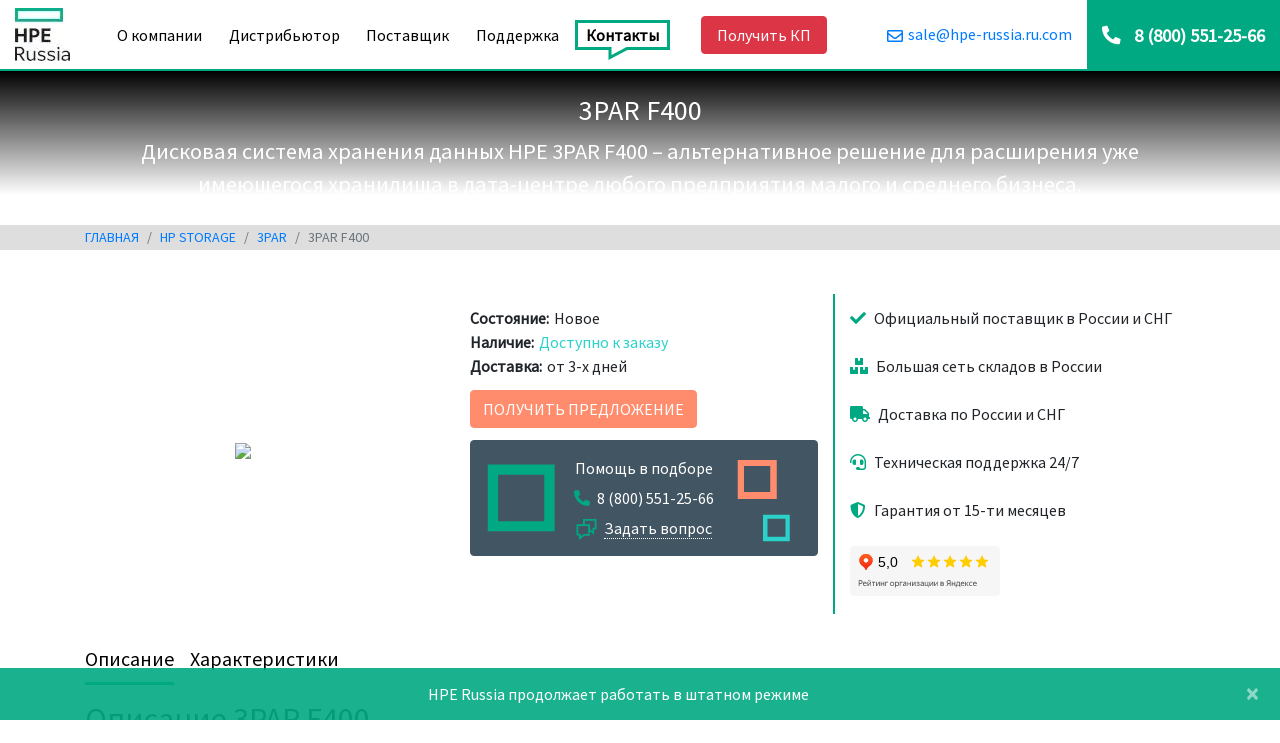

--- FILE ---
content_type: text/html; charset=UTF-8
request_url: https://www.hpe-russia.ru.com/hpestorage/3par/3par-f400.html
body_size: 14173
content:
 <!doctype html><html lang="ru-ru" class="h-100" itemscope itemtype="http://schema.org/WebPage"><head><title>Система хранения данных HPE 3PAR F400 — описание, характеристики, цена. Купить 3PAR от дистрибьютора.</title><meta name="description" content="Официальный сайт. Купить 3par f400. Дисковая система хранения данных HPE 3PAR F400 – альтернативное решение для расширения уже имеющегося хранилища в дата-це..."><meta name="keywords" content="3par f400, hp 3par, hp storage 3par, схд 3par, схд hp 3par">  <meta charset="UTF-8"><meta name="viewport" content="width=device-width,initial-scale=1">  <link href="https://www.hpe-russia.ru.com/hpestorage/3par/3par-f400.html" rel="canonical">  <link rel="manifest" href="https://www.hpe-russia.ru.com/yandex-manifest.json"><link rel="dns-prefetch" href="//ajax.googleapis.com"><link rel="dns-prefetch" href="//fonts.googleapis.com"><link rel="dns-prefetch" href="//cdnjs.cloudflare.com"><link rel="dns-prefetch" href="//cloud.roistat.com"><link rel="dns-prefetch" href="//mc.yandex.ru"><link rel="dns-prefetch" href="//img.youtube.com"><link rel="shortcut icon" type="image/vnd.microsoft.icon" href="https://www.hpe-russia.ru.com/favicon.ico"><link rel="icon" href="https://www.hpe-russia.ru.com/favicon-120.png" type="image/png"><meta property="og:title" content="Система хранения данных HPE 3PAR F400 — описание, характеристики, цена. Купить 3PAR от дистрибьютора."><meta property="og:description" content="Официальный сайт. Купить 3par f400. Дисковая система хранения данных HPE 3PAR F400 – альтернативное решение для расширения уже имеющегося хранилища в дата-центре любого предприятия малого и среднего бизнеса.
Эффективная система хранения данных HP 3PAR по доступным ценам от дистрибьютора с доставкой.">  <meta property="og:image" content="https://www.hpe-russia.ru.com/images/logo_500.jpg">  <meta property="og:type" content="website"><meta property="og:site_name" content="HPE Russia — дистрибьютор оригинальных продуктов и решений HPE в России"><meta property="og:url" content="https://www.hpe-russia.ru.com/hpestorage/3par/3par-f400.html"><script type="application/ld+json">{"@context":"http:\/\/schema.org","@type":"Organization","name":"HPE Russia — дистрибьютор оригинальных продуктов и решений HPE в России","url":"https://www.hpe-russia.ru.com","logo":{"@type":"ImageObject","contentUrl":"https://www.hpe-russia.ru.com/images/logo_500.jpg","url":"https://www.hpe-russia.ru.com"},"email":"sale@hpe-russia.ru","telephone":"8 (800) 551-25-66","address":{"@type":"PostalAddress","addressLocality":"г. Москва","streetAddress":" Сущевский Вал, д. 16"},"aggregateRating":{"@type":"AggregateRating","ratingValue":"4.9","reviewCount":"23"}}</script></head><body class="d-flex flex-column h-100"><div class="alert alert-light alert-dismissible d-none">HPE Russia продолжает работать в штатном режиме <button type="button" class="close" data-dismiss="alert" aria-label="Закрыть"><span aria-hidden="true">&times;</span></button></div><header><a title="Дистрибьютор продуктов HPE в России" class="logo" href="https://www.hpe-russia.ru.com"><picture><source srcset="https://www.hpe-russia.ru.com/imageWebp/hpe_russia_logo.webp" type="image/webp"><img src="https://www.hpe-russia.ru.com/images/hpe_russia_logo.jpg" alt="Дистрибьютор продуктов HPE в России"></picture></a><button class="navbar-toggler" type="button" data-toggle="collapse" data-target="#navbarCollapse" aria-controls="navbarCollapse" aria-expanded="false" aria-label="Переключить навигацию"><i class="fas fa-bars"></i> <i class="fas fa-times"></i></button><nav class="navbar navbar-expand-md"><div class="collapse navbar-collapse" id="navbarCollapse"><ul class="navbar-nav mr-auto">  <li class="nav-item"><a class="nav-link" title="О компании" href="https://www.hpe-russia.ru.com/about.html">О компании</a>  </li>  <li class="nav-item"><a class="nav-link" title="Дистрибьютор" href="https://www.hpe-russia.ru.com/distributor.html">Дистрибьютор</a>  </li>  <li class="nav-item"><a class="nav-link" title="" href="https://www.hpe-russia.ru.com/provider.html">Поставщик</a>  </li>  <li class="nav-item"><a class="nav-link" title="Поддержка" href="https://www.hpe-russia.ru.com/support.html">Поддержка</a>  </li>  <li class="nav-item"><a class="nav-link" title="Контакты" href="https://www.hpe-russia.ru.com/contacts.html">Контакты</a>  <svg xmlns:xlink="http://www.w3.org/1999/xlink" xml:space="preserve" class="hf-border-tail" focusable="false" viewBox="0 0 22 14" preserveAspectRatio="none" aria-hidden="true"><path d="M0,1.5 L3,1.5 L 3,10.5 L20,1.5 L22,1.5" fill="none"></path></svg>  </li>  </ul></div></nav><button type="button" data-toggle="modal" data-target=".request-cp" class="btn btn-danger"><span>Получить КП</span></button><div class="phone-blok"><i class="fas fa-phone-alt"></i> <a href="tel:+78005512566"><i class="fas fa-phone-alt"></i> <span>8 (800) 551-25-66</span></a></div><div class="email-blok"><a class="email" data-email="true" href="mailto:sale@hpe-spam"><i class="far fa-envelope"></i> <span>sale@hpe-spam</span></a></div><div class="line"></div></header>  <main class="flex-shrink-0"><div class="gradient"><div class="container-fluid content-top" data-parallax="scroll" data-image-src="/images/images_catalog-background-1200.jpeg"><div class="container"><div class="row"><div class="col"><h1 itemprop="name headline">3PAR F400</h1><span>Дисковая система хранения данных HPE 3PAR F400 – альтернативное решение для расширения уже имеющегося хранилища в дата-центре любого предприятия малого и среднего бизнеса.
</span></div></div></div></div></div><div class="container-fluid content-breadcrumb"><div class="container"><nav aria-label="breadcrumb"><ol itemscope itemtype="http://schema.org/BreadcrumbList" class="breadcrumb">  <li itemprop="itemListElement" itemscope itemtype="http://schema.org/ListItem" class="breadcrumb-item"><a itemprop="item" href="https://www.hpe-russia.ru.com/home.html"><span itemprop="name">Главная</span><meta itemprop="position" content="1"></a></li>  <li itemprop="itemListElement" itemscope itemtype="http://schema.org/ListItem" class="breadcrumb-item"><a itemprop="item" href="https://www.hpe-russia.ru.com/hpestorage.html"><span itemprop="name">hp storage</span><meta itemprop="position" content="2"></a></li>  <li itemprop="itemListElement" itemscope itemtype="http://schema.org/ListItem" class="breadcrumb-item"><a itemprop="item" href="https://www.hpe-russia.ru.com/hpestorage/3par.html"><span itemprop="name">3PAR</span><meta itemprop="position" content="3"></a></li>  <li itemprop="itemListElement" itemscope itemtype="http://schema.org/ListItem" class="breadcrumb-item active"><a itemprop="item" href="https://www.hpe-russia.ru.com/hpestorage/3par/3par-f400.html"><span itemprop="name">3PAR F400</span><meta itemprop="position" content="4"></a></li></ol></nav></div></div><div class="container content-center item catalog"><div class="row" itemprop="itemListElement" itemscope itemtype="http://schema.org/Product"><meta itemprop="url" content="https://www.hpe-russia.ru.com/hpestorage/3par/3par-f400.html"><meta itemprop="name" content="3PAR F400"><meta itemprop="description" content="Дисковая система хранения данных HPE 3PAR F400 – альтернативное решение для расширения уже имеющегося хранилища в дата-центре любого предприятия малого и среднего бизнеса.
"><meta itemprop="sku" content="76"><meta itemprop="mpn" content="3PAR F400"><meta itemprop="model" content="3PAR F400"><meta itemprop="image" content="https://www.hpe-russia.ru.com/images/3parf400_HPE_3PAR_F400_2-800.jpeg"><meta itemprop="category" content="3PAR"><span itemprop="aggregateRating" itemscope itemtype="https://schema.org/AggregateRating"><meta itemprop="ratingValue" content="4.1"><meta itemprop="reviewCount" content="5"></span><span itemprop="offers" itemscope itemtype="http://schema.org/Offer"><meta itemprop="price" content="999"><meta itemprop="priceCurrency" content="USD"><meta itemprop="url" content="https://www.hpe-russia.ru.com/hpestorage/3par/3par-f400.html"><link itemprop="availability" href="https://schema.org/InStock"><link itemprop="itemCondition" href="http://schema.org/NewCondition"></span><div class="col"><div class="top"><div class="picture"><a title="3PAR F400" data-toggle="modal" data-target="#picture" data-href="/images/3parf400_HPE_3PAR_F400_2-800.jpeg" href="#"><i class="fas fa-search-plus"></i><picture><source srcset="/images/3parf400_HPE_3PAR_F400_2-400.webp" type="image/webp"><img itemprop="image" class="img-fluid" src="/images/3parf400_HPE_3PAR_F400_2-400.jpeg" alt="3PAR F400"></picture></a><div class="modal fade bd-example-modal-xl" id="picture" tabindex="-1" aria-hidden="true"><div class="modal-dialog modal-xl modal-dialog-centered"><div class="modal-content"><div class="modal-body"><div><button type="button" class="close" data-dismiss="modal" aria-label="Close"><i aria-hidden="true" class="fas fa-times"></i></button> <span></span></div></div></div></div></div></div><div class="data"><div class="left"><ul class="list-group">     <li class="list-group-item"><strong>Состояние:</strong> <span>Новое</span></li>      <li class="list-group-item"><strong>Наличие:</strong> <span>Доступно к заказу</span></li>        <li class="list-group-item"><strong>Доставка:</strong> <span>от 3-х дней</span></li>                 </ul><button data-toggle="modal" data-title="3PAR F400" data-target=".request-item" class="btn btn-default" type="button">Получить предложение</button>  <div class="alert alert-dark"><svg xmlns="http://www.w3.org/2000/svg" aria-hidden="true" data-path="/images/generic.svg" focusable="false" viewBox="0 0 30 20"><path d="M17.9,2.8V8.5H12.2V2.8h5.7m1.4-1.3H10.8V10h8.5V1.5h0Z" fill="#ff8d6d"></path><path d="M21.2,14.3v3.9H17.3V14.3h3.9m0.9-.9H16.3v5.8h5.8V13.4h0Z" fill="#2ad2c9"></path></svg> <svg xmlns="http://www.w3.org/2000/svg" aria-hidden="true" data-path="/images/generic.svg" focusable="false" viewBox="0 0 60 24"><path d="M12.7,13.7v8.1h-8V13.7h8m1.8-1.8H2.9V23.5H14.5V11.9h0Z" fill="#01a982"></path></svg><div>Помощь в подборе</div><div class="phone"><a href="tel:+78005512566"><i class="fas fa-phone-alt"></i> 8 (800) 551-25-66 </a></div><div class="feedback"><a href="#" title="Задать вопрос" data-title="Вопрос о 3PAR F400" data-toggle="modal" data-target=".sp"><svg xmlns="http://www.w3.org/2000/svg" viewBox="0 0 22 22" focusable="false"><path d="M3.2,22V17.4H0.5V5.4H7.44V0H21.5V11H18.9v5.5l-4.43-3.6v4.6H8.69ZM2.33,15.6h2.6v2.7l3.28-2.7h4.72V7.4H2.33v8.2Zm12.23-5,2.6,2.3V9.1h2.5V1.9H9.27V5.5h5.3v5.1Z" fill="#01a982"></path></svg> <span>Задать вопрос</span></a></div></div></div><div class="right"><ul class="list-group"><li class="list-group-item"><i class="fas fa-check"></i> Официальный поставщик в России и СНГ</li><li class="list-group-item"><i class="fas fa-boxes"></i> Большая сеть складов в России</li><li class="list-group-item"><i class="fas fa-truck"></i> Доставка по России и СНГ</li><li class="list-group-item"><i class="fas fa-headset"></i> Техническая поддержка 24/7</li><li class="list-group-item"><i class="fas fa-shield-alt"></i> Гарантия от 15-ти месяцев</li><li class="list-group-item rating-badge"><iframe src="https://yandex.ru/sprav/widget/rating-badge/6979090280" width="150" height="50" frameborder="0"></iframe></li></ul></div></div></div><ul class="nav nav-pills" role="tablist">  <li class="nav-item"><a class="nav-link active" id="description-tab" data-toggle="pill" href="#description" role="tab" aria-controls="description" aria-selected="true">Описание</a></li>   <li class="nav-item"><a class="nav-link" id="specifications-tab" data-toggle="pill" href="#specifications" role="tab" aria-controls="specifications" aria-selected="true">Характеристики</a></li>  </ul><div class="tab-content">  <div id="description" itemprop="description" class="tab-pane fade show active" role="tabpanel" aria-labelledby="description-tab"><h2>Описание 3PAR F400</h2> 
<p>Компактный флэш-массив, вмещающий в себя до 24 полок, оснащен внешними портами, рассчитанными на одновременное подключение 384 дисков малого форм-фактора. Продуманная системная архитектура поддерживает разнообразнейшие операционные системы корпоративного назначения.</p>
<p>Став владельцем системы хранения данных 3PAR F400, пользователь получает массу преимуществ – повышение производительности, совершенствование аппаратной части с учетом роста требований и количества информации. При этом цена устройства остается доступной для широкого круга заказчиков.</p>
<p>Эффективные, рентабельные СХД HPE 3PAR F400 оснащаются четырьмя контроллерами для обработки информации. Модульная система, по сравнению с монолитными аналогами, обладает рядом неоспоримых достоинств – мощные 4-ядерные процессоры CPU, объем оперативки до 16 Гб, максимальное расширение информационного объема до 384 Тб, высокая пропускная способность портов Firbe Channel, разнообразие подключаемых приводов (в том числе ленточных).</p>  <p>6 Гб кэш-памяти на контроллер (до 2-х штук), 96 Тб дискового пространства.</p>
<p><strong>Форм-фактор:</strong><br />3U на узел, Rack, установка в стойку.</p>
<p><strong>Особенности:</strong><br />модульная платформа, возможность модернизации и расширения, поддержка до 16 дисков 3,5 и 2,5, включая SSD-накопители, подключение одновременно до 24 узлов в одной стойке. Поддерживается функция «zero-detection» и «утончения» (Thin Built In) устройств класса F.</p>
<p><strong>Возможные варианты использования системы хранения данных HPE 3PAR F400:</strong><br />Кластерные решения, облачные сервисы, расширение емкости сетевых файловых хранилищ, хранение корпоративных данных и приложений.</p>  </div>   <div id="specifications" class="tab-pane fade" role="tabpanel" aria-labelledby="specifications-tab"><h2>Характеристики 3PAR F400</h2><table class="table table-bordered"><tbody>   <tr><td><span>Производительность</span></td><td><span>Rack</span></td></tr>          <tr><td><span>Число контроллеров</span></td><td><span>4</span></td></tr>        <tr><td><span>Максимальный дисковый объем</span></td><td><span>96</span></td></tr>    <tr><td><span>Объем кеш-памяти на контроллер, Гб</span></td><td><span>6</span></td></tr>      <tr><td><span>Дисковая подсистема</span></td><td><span>16 LFF на ноду</span></td></tr>    <tr><td><span>Размер</span></td><td><span>35.17 x 48.3 x 55.9 cm</span></td></tr>       </tbody></table></div>  </div>   </div></div></div>  <div class="container-fluid content-center item catalog"><div class="container"><h3><span>Рекомендуем</span></h3><div class="card-deck"></div></div></div></main>  <footer class="footer mt-auto"><div class="container-fluid" data-natural-width="1200" data-natural-height="680" data-position="center" data-parallax="scroll" data-image-src="https://www.hpe-russia.ru.com/images/footer-new.jpg"><div class="container"><div class="row"><div class="col"><div class="search"><h4>Чем мы можем помочь?</h4><div class="input-group"><input type="text" class="form-control" placeholder="Помочь мне с поиском" aria-label="Помочь мне с поиском" aria-describedby="button-search"><div class="input-group-append"><button class="btn btn-outline-secondary" type="button" id="button-search">Найти</button></div></div></div><nav class="align-middle"><ul class="nav"><li><i class="fas fa-home"></i> Компания<ul class="navbar-nav">  <li><a title="о компании hpe" href="https://www.hpe-russia.ru.com/about.html">о компании hpe</a></li>  <li><a title="дистрибьютор hpe" href="https://www.hpe-russia.ru.com/distributor.html">дистрибьютор hpe</a></li>  <li><a title="поставщик hpe" href="https://www.hpe-russia.ru.com/provider.html">поставщик hpe</a></li>  <li><a title="поддержка hpe" href="https://www.hpe-russia.ru.com/support.html">поддержка hpe</a></li>  <li><a title="" href="https://www.hpe-russia.ru.com/ofitsial-nye-distrib-yutory-hp.html">дистрибьюторы hp</a></li>  <li><a title="контакты hpe россия" href="https://www.hpe-russia.ru.com/contacts.html">контакты hpe россия</a></li>  <li><a title="новости hpe россия" href="https://www.hpe-russia.ru.com/hpenews.html">новости hpe россия</a></li>  <li><a title="склад дилера hpe" href="https://www.hpe-russia.ru.com/sklad-setevogo-i-servernogo-oborudovanie-distribyutora-hpe.html">склад дилера hpe</a></li>   <li><a title="склад дилера hpe" href="https://www.hpe-russia.ru.com/sklad-setevogo-i-servernogo-oborudovanie-distribyutora-hpe.html">склад дилера hpe</a></li>  </ul></li><li><i class="fas fa-th"></i> Продукция<ul class="navbar-nav">  <li><a title="сервер hp" href="https://www.hpe-russia.ru.com/hpeserver.html">сервер hp</a></li>  <li><a title="HPE ProLiant Gen10" href="https://www.hpe-russia.ru.com/hpeserver/gen10.html">Gen10</a></li>  <li><a title="HPE ProLiant Gen9" href="https://www.hpe-russia.ru.com/hpeserver/gen9.html">Gen9</a></li>  <li><a title="HPE ProLiant Gen8" href="https://www.hpe-russia.ru.com/hpeserver/gen8.html">Gen8</a></li>  <li><a title="HPE ProLiant Gen11" href="https://www.hpe-russia.ru.com/hpeserver/gen11.html">Gen11</a></li>  <li><a title="коммутатор hp" href="https://www.hpe-russia.ru.com/hpeswitch.html">коммутатор hp</a></li>  <li><a title="" href="https://www.hpe-russia.ru.com/hpeswitch/aruba-switch.html">Aruba Switch</a></li>  <li><a title="hp storage" href="https://www.hpe-russia.ru.com/hpestorage.html">hp storage</a></li>  <li><a title="СХД HPE MSA" href="https://www.hpe-russia.ru.com/hpestorage/msa.html">MSA</a></li>  <li><a title="СХД HPE 3PAR" href="https://www.hpe-russia.ru.com/hpestorage/3par.html">3PAR</a></li>  <li><a title="СХД HPE Nimble Storage" href="https://www.hpe-russia.ru.com/hpestorage/nimble-storage.html">Nimble Storage</a></li>  <li><a title="Дисковые полки HPE" href="https://www.hpe-russia.ru.com/hpestorage/diskovye-polki.html">Дисковые полки</a></li>  <li><a title="hp proliant" href="https://www.hpe-russia.ru.com/hpproliant.html">hp proliant</a></li>  <li><a title="hpe gen11" href="https://www.hpe-russia.ru.com/hpe-gen11.html">hpe gen11</a></li>  <li><a title="hp proliant gen10" href="https://www.hpe-russia.ru.com/hpproliantgen10.html">hp proliant gen10</a></li>  <li><a title="hp dl380" href="https://www.hpe-russia.ru.com/dl380.html">hp dl380</a></li>  <li><a title="hp dl360" href="https://www.hpe-russia.ru.com/dl360.html">hp dl360</a></li>  <li><a title="hp aruba" href="https://www.hpe-russia.ru.com/hparuba.html">hp aruba</a></li>  <li><a title="hp msa" href="https://www.hpe-russia.ru.com/hpmsa.html">hp msa</a></li>  <li><a title="microserver gen10 plus" href="https://www.hpe-russia.ru.com/microserver-gen10.html">microserver gen10</a></li>  </ul></li><li><i class="fas fa-list-ol"></i> Part Number<ul class="navbar-nav">  <li><a title="pn hpe" href="https://www.hpe-russia.ru.com/pn-hp.html">pn hp</a></li>  <li><a title="part number серверов hp" href="https://www.hpe-russia.ru.com/pn-hp/pn-serverov-hp.html">pn серверов hp</a></li>  <li><a title="part number процессоров hp" href="https://www.hpe-russia.ru.com/pn-hp/pn-protsessorov.html">pn процессоров</a></li>  <li><a title="part number жестких дисков hp" href="https://www.hpe-russia.ru.com/pn-hp/pn-zhestkikh-diskov.html">pn жестких дисков hp</a></li>  <li><a title="part number памяти hp" href="https://www.hpe-russia.ru.com/pn-hp/pn-pamyati.html">pn памяти</a></li>  <li><a title="part number оптических приводов hp" href="https://www.hpe-russia.ru.com/pn-hp/pn-opticheskikh-privodov.html">pn оптических приводов</a></li>  <li><a title="part number блоков питания hp" href="https://www.hpe-russia.ru.com/pn-hp/pn-blokov-pitaniya.html">pn блоков питания</a></li>  <li><a title="part number контроллеров и опций hp" href="https://www.hpe-russia.ru.com/pn-hp/pn-kontrollerov.html">pn контроллеров</a></li>  <li><a title="part number сетевых адаптеров hp" href="https://www.hpe-russia.ru.com/pn-hp/pn-adapterov.html">pn адаптеров</a></li>  <li><a title="part number гарантии и поддержки hp" href="https://www.hpe-russia.ru.com/pn-hp/pn-garantii-i-podderzhki.html">pn гарантии и поддержки</a></li>  <li><a title="part number дисковых массивов hp" href="https://www.hpe-russia.ru.com/pn-hp/pn-diskovykh-massivov.html">pn дисковых массивов</a></li>  <li><a title="part number коммутаторов hp aruba" href="https://www.hpe-russia.ru.com/pn-hp/pn-kommutatorov.html">pn коммутаторов</a></li>  </ul></li></ul></nav></div><div class="col"><div class="search"><h4>Чем мы можем помочь?</h4><div class="input-group"><input type="text" class="form-control" placeholder="Помочь мне с поиском" aria-label="Помочь мне с поиском" aria-describedby="button-search-mb"><div class="input-group-append"><button class="btn btn-outline-secondary" type="button" id="button-search-mb">Найти</button></div></div></div><div class="woman"><picture><source srcset="https://www.hpe-russia.ru.com/imageWebp/woman_buttom.webp" type="image/webp"><img class="img-fluid" src="https://www.hpe-russia.ru.com/images/woman_buttom.jpg" alt="Hewlett Packard Enterprise"></picture></div><ul><li><a title="Как купить" href="https://www.hpe-russia.ru.com/contacts.html"><i class="fas fa-cart-arrow-down"></i> <span>Как купить</span></a></li><li><a title="ИТ-поддержка Россия" data-toggle="modal" data-target=".sp" href="#"><i class="fas fa-headset"></i> <span>Поддержка продукта</span></a></li><li><a class="email" title="Отправить сообщение" data-email="true" href="mailto:sale@hpe-spam"><i class="far fa-envelope"></i> <span>Отправить сообщение</span></a></li><li><a title="Позвонить" href="tel:+78005512566"><i class="fas fa-phone-alt"></i> <span>Позвонить</span></a></li></ul></div></div><div class="row"><div class="col"> Дистрибьютор продуктов HPE в России, 2026 <p><span class="not_affiliate">www.hpe-russia.ru.com is neither an affiliate of Hewlett Packard Enterprise</span></p><ul class="list-group"><li>ОГРН: 1167746902542</li><li>ИНН: 9715275190</li></ul></div><div class="col"><a href="https://www.hpe-russia.ru.com" title="Дистрибьютор продуктов HPE в России"><picture><source srcset="https://www.hpe-russia.ru.com/imageWebp/logo_footer.webp" type="image/webp"><img src="https://www.hpe-russia.ru.com/images/logo_footer.png" alt="Дистрибьютор продуктов HPE в России"></picture></a><p class="privacy_policy"><a href="/politika-obrabotki-personalnykh-dannykh.html" title="Политика конфиденциальности">Политика конфиденциальности</a></p></div><div class="col"><ul><li><a target="_blank" title="linkedin hpe" href="//www.linkedin.com/company/hewlett-packard-enterprise"><i class="fab fa-linkedin-in"></i></a></li><li><a target="_blank" title="twitter hpe" href="//twitter.com/hpe"><i class="fab fa-twitter"></i></a></li><li><a target="_blank" title="youtube hpe" href="//www.youtube.com/hpe"><i class="fab fa-youtube"></i></a></li></ul></div></div></div></div></footer><div class="modal fade request-cp" tabindex="-1" role="dialog" aria-hidden="true"><div class="modal-dialog modal-dialog-centered" role="document"><div class="modal-content"><div class="modal-body"><div><button type="button" class="close" data-dismiss="modal" aria-label="Close"><i aria-hidden="true" class="fas fa-times"></i></button><h2 class="modal-title">Получить коммерческое предложение</h2><form class="form-cp" method="post" id="form-cp"><div class="form-group label-floating"><textarea class="form-control" name="comment" required placeholder="* Заказ / Комментарий" rows="2"></textarea></div><div class="form-group label-floating"><input class="form-control" type="text" name="phone" required placeholder="* Телефонный номер"></div><div class="form-group label-floating"><input class="form-control" type="text" name="email" placeholder="Электронная почта"></div><div class="form-group label-floating hidden"><input class="form-control" type="text" name="verification"></div><div class="form-group label-floating hidden"><input class="form-control" type="text" name="subject" value="Запрос коммерческое предложение HPE"></div><div class="form-group form-check"><div><input type="checkbox" class="form-check-input" id="cp-consent" name="consent"> <label class="form-check-label" for="cp-consent"><span class="check-box"></span> Я согласен(на) на обработку <a target="_blank" href="#">персональных данных</a></label></div></div><div class="help-block">* - поля обязательные для заполнения</div><div class="clearfix"></div><div class="help-block errors input">Заполните все поля</div><div class="help-block errors consent">Подтвердите разрешения на обработку персональных данных</div><div class="clearfix"></div><div class="form-submit mt-3"><button class="btn btn-danger" type="button">Получить</button></div></form></div></div></div></div></div><div class="modal fade request-item" tabindex="-1" role="dialog" aria-hidden="true"><div class="modal-dialog modal-dialog-centered" role="document"><div class="modal-content"><div class="modal-body"><div><button type="button" class="close" data-dismiss="modal" aria-label="Close"><i aria-hidden="true" class="fas fa-times"></i></button><h2 class="modal-title">Затрудняетесь?</h2><form class="form-cp" method="post" id="form-item"><div class="form-group label-floating"><textarea class="form-control" name="comment" placeholder="Заказ / Комментарий" rows="2"></textarea></div><div class="form-group label-floating"><input class="form-control" type="text" name="name" placeholder="Имя"></div><div class="form-group label-floating"><input class="form-control" type="text" name="phone" required placeholder="* Телефонный номер"></div><div class="form-group label-floating"><input class="form-control" type="text" name="email" required placeholder="* Электронная почта"></div><div class="form-group label-floating hidden"><input class="form-control" type="text" name="verification"></div><div class="form-group label-floating hidden"><input class="form-control" type="text" name="subject" value=""></div><div class="form-group form-check"><div><input type="checkbox" class="form-check-input" id="item-consent" name="consent"> <label class="form-check-label" for="item-consent"><span class="check-box"></span> Я согласен(на) на обработку <a target="_blank" href="#">персональных данных</a></label></div></div><div class="help-block">* - поля обязательные для заполнения</div><div class="clearfix"></div><div class="help-block errors input">Заполните все поля</div><div class="help-block errors consent">Подтвердите разрешения на обработку персональных данных</div><div class="clearfix"></div><div class="form-submit mt-3"><button class="btn btn-danger" type="button">Получить</button></div></form></div></div></div></div></div><div class="modal fade sp" tabindex="-1" role="dialog" aria-hidden="true"><div class="modal-dialog modal-dialog-centered" role="document"><div class="modal-content"><div class="modal-body"><div><button type="button" class="close" data-dismiss="modal" aria-label="Close"><i aria-hidden="true" class="fas fa-times"></i></button><h2 class="modal-title">Запрос ИТ-поддержки</h2><form class="form-cp" method="post"><div class="form-group label-floating"><textarea class="form-control" name="comment" placeholder="* Комментарий" rows="2" required></textarea></div><div class="form-group label-floating"><input class="form-control" type="text" name="phone" placeholder="* Телефонный номер" required></div><div class="form-group label-floating"><input class="form-control" type="text" name="email" placeholder="Электронная почта"></div><div class="form-group label-floating hidden"><input class="form-control" type="text" name="verification"></div><div class="form-group label-floating hidden"><input class="form-control" type="text" name="subject" value="Запрос в ИТ-поддержки HPE"></div><div class="form-group form-check"><div><input type="checkbox" class="form-check-input" id="consent-sp" name="consent" required> <label class="form-check-label" for="consent-sp"><span class="check-box"></span> Я согласен(на) на обработку <a target="_blank" href="#">персональных данных</a></label></div></div><div class="help-block">* - поля обязательные для заполнения</div><div class="clearfix"></div><div class="help-block errors input">Заполните все поля</div><div class="help-block errors consent">Подтвердите разрешения на обработку персональных данных</div><div class="clearfix"></div><div class="form-submit mt-3"><button class="btn btn-danger" type="submit">Получить</button></div></form></div></div></div></div></div><div class="modal fade request-store" tabindex="-1" role="dialog" aria-hidden="true"><div class="modal-dialog modal-dialog-centered" role="document"><div class="modal-content"><div class="modal-body"><div><button type="button" class="close" data-dismiss="modal" aria-label="Close"><i aria-hidden="true" class="fas fa-times"></i></button><h2 class="modal-title">Запрос магазин</h2><form class="form-cp" method="post" id="request-store"><div class="form-group label-floating"><input class="form-control" type="text" name="name" placeholder="Имя"></div><div class="form-group label-floating"><input class="form-control" type="text" name="phone" required placeholder="* Телефонный номер"></div><div class="form-group label-floating"><input class="form-control" type="text" name="email" required placeholder="* Электронная почта"></div><div class="form-group label-floating hidden"><input class="form-control" type="text" name="verification"></div><div class="form-group label-floating hidden"><input class="form-control" type="text" name="subject" value=""></div><div class="form-group label-floating hidden"><input class="form-control" type="text" name="partnumber" value=""></div><div class="form-group label-floating hidden"><input class="form-control" type="text" name="quantity" value=""></div><div class="form-group label-floating hidden"><input class="form-control" type="text" name="price" value=""></div><div class="form-group form-check"><div><input type="checkbox" class="form-check-input" id="rs-consent" name="consent"> <label class="form-check-label" for="rs-consent"><span class="check-box"></span> Я согласен(на) на обработку <a target="_blank" href="#">персональных данных</a></label></div></div><div class="help-block">* - поля обязательные для заполнения</div><div class="clearfix"></div><div class="help-block errors input">Заполните все поля</div><div class="help-block errors consent">Подтвердите разрешения на обработку персональных данных</div><div class="clearfix"></div><div class="form-submit mt-3"><button class="btn btn-danger" type="button">Получить</button></div></form></div></div></div></div></div><link href="//cdnjs.cloudflare.com/ajax/libs/normalize/8.0.1/normalize.min.css" rel="stylesheet" type="text/css"><link href="//cdnjs.cloudflare.com/ajax/libs/twitter-bootstrap/4.4.1/css/bootstrap.min.css" rel="stylesheet" type="text/css"><link href="//cdnjs.cloudflare.com/ajax/libs/font-awesome/5.12.1/css/all.min.css" rel="stylesheet" type="text/css"><link href="//fonts.googleapis.com/css?family=Source+Sans+Pro&display=swap" rel="stylesheet" type="text/css"><link href="/assets/style.mini.css" rel="stylesheet" type="text/css"><script src="//ajax.googleapis.com/ajax/libs/jquery/3.4.1/jquery.min.js"></script><script>if(!(window.jQuery)) cdnizerLoad("bower_components/jquery/dist/jquery.min.js");</script><script src="//cdnjs.cloudflare.com/ajax/libs/twitter-bootstrap/4.4.1/js/bootstrap.min.js" defer="defer"></script><script src="//cdnjs.cloudflare.com/ajax/libs/inputmask/4.0.9/jquery.inputmask.bundle.min.js" defer="defer"></script><script src="//cdnjs.cloudflare.com/ajax/libs/parallax.js/1.5.0/parallax.min.js" defer="defer"></script><script src="//cdnjs.cloudflare.com/ajax/libs/jquery-cookie/1.4.1/jquery.cookie.min.js" defer="defer"></script><script>/*Record Target*/
            function recordTarget(target, price) {

                ym(61512337, 'getClientID', function(clientID) {

                    var time	=	parseInt(new Date().getTime()/1000);

                    $.ajax({
                        type: 'post',
                        url: 'https://www.hpe-russia.ru.com/class/target.php',
                        data: {'client_id':clientID, 'target':target, 'time':time, 'price':price},
                        cache: false,
                        success: function(response) {

                            $.cookie('roistat_leadHunterCaught', '1', time+14*24*60*60, '/');
                        }
                      });
                    });
            }

            function mail() {

                $('a[data-email]').each(function(indx, element) {

                    var shift_href = $(this).attr('href').replace('spam', 'russia.ru.com'),
                        shift_text = $(this).html().replace('spam', 'russia.ru.com');

                    $(this).attr('href', shift_href).html(shift_text);
                });
            }

            function activeMenu() {

                $('ul.navbar-nav').find('li').each(function(indx, element) {

                    var apm    =   'https://www.hpe-russia.ru.com/hpestorage/3par/3par-f400.html',
                        url    =   $(this).find('a').attr('href');

                    if (apm === url) {

                        $(this).addClass('active');
                    }
                });
            }

            //modal windows open
            function activeModul() {

				$('span.card-button').on('click', 'span.btn-default', function() {

					var	target	=	$(this).attr('data-target');
					$(target).modal('toggle');
					return false;
				});
			}

			//hashtag add stock
			function hashtag() {

				var hashtag = window.location.hash.replace('#','');

				if (hashtag) {

					$('html,body').stop().animate({ scrollTop: $('[data-id='+hashtag+']').offset().top-100}, 1000);
					$('[data-id='+hashtag+']').addClass('hashtag');
				}
			}

            $(function() {

                activeMenu();

                activeModul();

                mail();

                hashtag();

                //Pop-up window with information about warning
                if (!$.cookie('cookies_warning')) {

			             $('div.alert-light').removeClass('d-none');
		            }

                $('div.alert-light').on('click' , 'button.close', function() {

            			  $.cookie('cookies_warning', '1', {expires: 30, path: '/'});

            			  $(this).parent().fadeOut(800);

            			  return false;
            		});;

                $('body').on('focus', '[name=phone]', function() {

                    $(this).inputmask('+7 (999) 999 99 99',{ 'clearIncomplete': true });
                });

                $('body').on('focus', '[name=email]', function() {

                    $(this).inputmask('email', { 'clearIncomplete': true })
                });

                $('a.card').hover (
                    function() {

                        $(this).removeClass('shadow-sm').addClass('shadow');
                        $(this).parent().addClass('green');
                    },
                    function() {

                        $(this).removeClass('shadow').addClass('shadow-sm');
                        $(this).parent().removeClass('green');
                });

                $('.news > .jumbotron').hover (
                    function() {

                        $(this).removeClass('shadow-sm').addClass('shadow');
                        $(this).parent().addClass('green');
                    },
                    function() {

                        $(this).removeClass('shadow').addClass('shadow-sm');
                        $(this).parent().removeClass('green');
                });

                 //form
                $('form').on('click', 'button', function() {

                    var arr         =   [],
                        obj         =   $(this).parent().parent(),
                        str         =   obj.serializeArray(),
                        checked     =   obj.find('[name=consent]').prop('checked'),
                        required    =   obj.find('[required]'),
                        subject     =   obj.find('[name=subject]').val(),
                        visitParams =   {form : {form_subject: subject}},
                        goalParams  =   {order_price: 500, currency: 'RUB'};

                        console.log(subject);

                    required.each(function(indx, element) {

                        if ($(this).val() !== '') {

                            arr.push($(this).attr('name'));
                        }
                    });

                    $(this).attr('disabled', 'disabled');

                    if (required.length === arr.length) {

                        obj.find('.help-block.errors.input').css('display', 'none');

                        if(checked === true) {

                            obj.find('.help-block.errors.consent').css('display', 'none');

                            $.ajax({
                                    type: 'POST',
                                    url: 'https://www.hpe-russia.ru.com/class/send.php',
                                    data: str,
                                    cache: false,
                                    beforeSend: function() {

										                    obj.html('<div class="loading"><i class="fas fa-cog fa-spin fa-1x"></i></div>');
									                  },
                                    success: function(response) {

                                        obj.html(response);

                                        ym(61512337, 'reachGoal', 'SEND_FORM', visitParams, goalParams);

                                        gtag('event', 'click', {

                                                'event_label': 'SEND_FORM',
                                                'value': 500
										});

                                        //roistat.event.send('SEND_FORM', {'subject': subject});

                                        recordTarget('SEND_FORM', 500);
                                    }
                                })

                        } else {

                            obj.find('.help-block.errors.consent').css('display', 'block');
                            $(this).attr('disabled', false);
                        }

                    } else {

                        obj.find('.help-block.errors.input').css('display', 'block');
                        $(this).attr('disabled', false);
                    }

                    return false;
                });

                //upload video from YouTube
		$('.col').on('click', '.video' ,function(){

                    var iframe_url = 'https://www.youtube.com/embed/' + this.id + '?autoplay=1&amp;';

                    if($(this).data('params')){

			iframe_url+='&'+$(this).data('params');
                    }

                    var iframe = $('<iframe/>', {'frameborder': '0', 'src': iframe_url, 'width': $(this).width(), 'height': $(this).height() })

                    $(this).replaceWith(iframe);
                    $(this).fadeOut(300);
		});

                //Target Email
                $('.email').parent().mousedown(function() {

                    ym(61512337,'reachGoal','SELECT_MAIL')

                    //roistat.event.send('SELECT_MAIL');

                    return true;
		});

			$('.email').bind('copy', function() {

                    var goalParams  =   {order_price: 500, currency: 'RUB'};

                    ym(61512337,'reachGoal','COPY_MAIL', goalParams)

                    gtag('event', 'click', {

					'event_label': 'COPY_MAIL',
                         'value': 500
                    });

                    //roistat.event.send('COPY_MAIL');

                    recordTarget('COPY_MAIL', 500);

                    return true;
				});

                $('.email').on('click', function(){

                    var goalParams  =   {order_price: 500, currency: 'RUB'};

                    ym(61512337,'reachGoal','CLICK_MAIL', goalParams)

                    gtag('event', 'click', {

                        'event_label': 'CLICK_MAIL',
                        'value': 500
                    });

                    //roistat.event.send('CLICK_MAIL');

                    recordTarget('CLICK_MAIL', 500);

                    return true;
                });

                 $('a#back').on('click', function(){

                    window.history.back();

                    return false;
                });

                //zoom picture
                $('.picture').on('click', 'a[data-toggle=modal]', function() {

                    var href    =   $(this).attr('data-href'),
                        title   =   $(this).attr('title');

                    $('#picture').find('.modal-body').find('span').html('<img src="'+href+'" alt="'+title+'" class="img-fluid">');
                });

                //fix parallax footer
                $('.item.catalog').on('click', 'a[data-toggle="pill"]', function() {

                    setTimeout(function() {

                        $(window).trigger('resize.px.parallax');
                    }, 300);
                });  //add slider
					$.ajax({

						type: 	 'POST',
						url:	 'https://www.hpe-russia.ru.com/class/slider.php',
						data: {"link":"","tag":"div.background-wrapper","tag_title":"h2","tag_description":"div.description","tag_text_link":"div.link-wrapper","tag_href":"div.link-wrapper \u003E a","tag_image":"smart-image"},
						cache: 	 false,
						success: function(response) {

							$('div.slider.catalog').html(response);
						},
						complete: function() {

							$('.carousel').carousel();
							activeModul();
						}
					})

					//add recommend
					$.ajax({

						type: 	 'POST',
						url:	 'https://www.hpe-russia.ru.com/class/recommend.php',
						data: {"id":"188","alias":"hpestorage\/3par\/3par-f400.html","true_alias":"3par-f400","title":"3PAR F400","link":"index.php?option=com_catalog&view=items&id=22","parent_id":"114","item_id":"76","cid":"22","category":{"id":"22","alias":"3par","title":"3PAR","params":{"menu-anchor_title":"\u0421\u0425\u0414 HPE 3PAR","menu-anchor_css":"","menu_image":"","menu_image_css":"","menu_text":1,"menu_show":1,"page_title":"\u042d\u0444\u0444\u0435\u043a\u0442\u0438\u0432\u043d\u0430\u044f \u0441\u0438\u0441\u0442\u0435\u043c\u0430 \u0445\u0440\u0430\u043d\u0435\u043d\u0438\u044f \u0434\u0430\u043d\u043d\u044b\u0445 HP 3PAR","show_page_heading":"","page_heading":"","pageclass_sfx":"catalog","menu-meta_description":"HP 3PAR \u2014 \u0432\u044b\u0441\u043e\u043a\u043e\u043f\u0440\u043e\u0438\u0437\u0432\u043e\u0434\u0438\u0442\u0435\u043b\u044c\u043d\u044b\u0435 \u0438 \u044d\u0444\u0444\u0435\u043a\u0442\u0438\u0432\u043d\u044b\u0435 \u0441\u0438\u0441\u0442\u0435\u043c\u044b \u0445\u0440\u0430\u043d\u0435\u043d\u0438\u044f \u0434\u0430\u043d\u043d\u044b\u0445 \u043d\u0430 \u043e\u0441\u043d\u043e\u0432\u0435 flash-\u043d\u0430\u043a\u043e\u043f\u0438\u0442\u0435\u043b\u0435\u0439","menu-meta_keywords":"hp 3par, hp storage 3par, \u0441\u0445\u0434 3par, \u0441\u0445\u0434 hp 3par","robots":"","secure":0}},"introtext":"\u003Cp\u003E\u0414\u0438\u0441\u043a\u043e\u0432\u0430\u044f \u0441\u0438\u0441\u0442\u0435\u043c\u0430 \u0445\u0440\u0430\u043d\u0435\u043d\u0438\u044f \u0434\u0430\u043d\u043d\u044b\u0445 HPE 3PAR F400 \u2013 \u0430\u043b\u044c\u0442\u0435\u0440\u043d\u0430\u0442\u0438\u0432\u043d\u043e\u0435 \u0440\u0435\u0448\u0435\u043d\u0438\u0435 \u0434\u043b\u044f \u0440\u0430\u0441\u0448\u0438\u0440\u0435\u043d\u0438\u044f \u0443\u0436\u0435 \u0438\u043c\u0435\u044e\u0449\u0435\u0433\u043e\u0441\u044f \u0445\u0440\u0430\u043d\u0438\u043b\u0438\u0449\u0430 \u0432 \u0434\u0430\u0442\u0430-\u0446\u0435\u043d\u0442\u0440\u0435 \u043b\u044e\u0431\u043e\u0433\u043e \u043f\u0440\u0435\u0434\u043f\u0440\u0438\u044f\u0442\u0438\u044f \u043c\u0430\u043b\u043e\u0433\u043e \u0438 \u0441\u0440\u0435\u0434\u043d\u0435\u0433\u043e \u0431\u0438\u0437\u043d\u0435\u0441\u0430.\u003C\/p\u003E\r\n","fulltext":"\r\n\u003Cp\u003E\u041a\u043e\u043c\u043f\u0430\u043a\u0442\u043d\u044b\u0439 \u0444\u043b\u044d\u0448-\u043c\u0430\u0441\u0441\u0438\u0432, \u0432\u043c\u0435\u0449\u0430\u044e\u0449\u0438\u0439 \u0432 \u0441\u0435\u0431\u044f \u0434\u043e 24 \u043f\u043e\u043b\u043e\u043a, \u043e\u0441\u043d\u0430\u0449\u0435\u043d \u0432\u043d\u0435\u0448\u043d\u0438\u043c\u0438 \u043f\u043e\u0440\u0442\u0430\u043c\u0438, \u0440\u0430\u0441\u0441\u0447\u0438\u0442\u0430\u043d\u043d\u044b\u043c\u0438 \u043d\u0430 \u043e\u0434\u043d\u043e\u0432\u0440\u0435\u043c\u0435\u043d\u043d\u043e\u0435 \u043f\u043e\u0434\u043a\u043b\u044e\u0447\u0435\u043d\u0438\u0435 384 \u0434\u0438\u0441\u043a\u043e\u0432 \u043c\u0430\u043b\u043e\u0433\u043e \u0444\u043e\u0440\u043c-\u0444\u0430\u043a\u0442\u043e\u0440\u0430. \u041f\u0440\u043e\u0434\u0443\u043c\u0430\u043d\u043d\u0430\u044f \u0441\u0438\u0441\u0442\u0435\u043c\u043d\u0430\u044f \u0430\u0440\u0445\u0438\u0442\u0435\u043a\u0442\u0443\u0440\u0430 \u043f\u043e\u0434\u0434\u0435\u0440\u0436\u0438\u0432\u0430\u0435\u0442 \u0440\u0430\u0437\u043d\u043e\u043e\u0431\u0440\u0430\u0437\u043d\u0435\u0439\u0448\u0438\u0435 \u043e\u043f\u0435\u0440\u0430\u0446\u0438\u043e\u043d\u043d\u044b\u0435 \u0441\u0438\u0441\u0442\u0435\u043c\u044b \u043a\u043e\u0440\u043f\u043e\u0440\u0430\u0442\u0438\u0432\u043d\u043e\u0433\u043e \u043d\u0430\u0437\u043d\u0430\u0447\u0435\u043d\u0438\u044f.\u003C\/p\u003E\r\n\u003Cp\u003E\u0421\u0442\u0430\u0432 \u0432\u043b\u0430\u0434\u0435\u043b\u044c\u0446\u0435\u043c \u0441\u0438\u0441\u0442\u0435\u043c\u044b \u0445\u0440\u0430\u043d\u0435\u043d\u0438\u044f \u0434\u0430\u043d\u043d\u044b\u0445 3PAR F400, \u043f\u043e\u043b\u044c\u0437\u043e\u0432\u0430\u0442\u0435\u043b\u044c \u043f\u043e\u043b\u0443\u0447\u0430\u0435\u0442 \u043c\u0430\u0441\u0441\u0443 \u043f\u0440\u0435\u0438\u043c\u0443\u0449\u0435\u0441\u0442\u0432 \u2013 \u043f\u043e\u0432\u044b\u0448\u0435\u043d\u0438\u0435 \u043f\u0440\u043e\u0438\u0437\u0432\u043e\u0434\u0438\u0442\u0435\u043b\u044c\u043d\u043e\u0441\u0442\u0438, \u0441\u043e\u0432\u0435\u0440\u0448\u0435\u043d\u0441\u0442\u0432\u043e\u0432\u0430\u043d\u0438\u0435 \u0430\u043f\u043f\u0430\u0440\u0430\u0442\u043d\u043e\u0439 \u0447\u0430\u0441\u0442\u0438 \u0441 \u0443\u0447\u0435\u0442\u043e\u043c \u0440\u043e\u0441\u0442\u0430 \u0442\u0440\u0435\u0431\u043e\u0432\u0430\u043d\u0438\u0439 \u0438 \u043a\u043e\u043b\u0438\u0447\u0435\u0441\u0442\u0432\u0430 \u0438\u043d\u0444\u043e\u0440\u043c\u0430\u0446\u0438\u0438. \u041f\u0440\u0438 \u044d\u0442\u043e\u043c \u0446\u0435\u043d\u0430 \u0443\u0441\u0442\u0440\u043e\u0439\u0441\u0442\u0432\u0430 \u043e\u0441\u0442\u0430\u0435\u0442\u0441\u044f \u0434\u043e\u0441\u0442\u0443\u043f\u043d\u043e\u0439 \u0434\u043b\u044f \u0448\u0438\u0440\u043e\u043a\u043e\u0433\u043e \u043a\u0440\u0443\u0433\u0430 \u0437\u0430\u043a\u0430\u0437\u0447\u0438\u043a\u043e\u0432.\u003C\/p\u003E\r\n\u003Cp\u003E\u042d\u0444\u0444\u0435\u043a\u0442\u0438\u0432\u043d\u044b\u0435, \u0440\u0435\u043d\u0442\u0430\u0431\u0435\u043b\u044c\u043d\u044b\u0435 \u0421\u0425\u0414 HPE 3PAR F400 \u043e\u0441\u043d\u0430\u0449\u0430\u044e\u0442\u0441\u044f \u0447\u0435\u0442\u044b\u0440\u044c\u043c\u044f \u043a\u043e\u043d\u0442\u0440\u043e\u043b\u043b\u0435\u0440\u0430\u043c\u0438 \u0434\u043b\u044f \u043e\u0431\u0440\u0430\u0431\u043e\u0442\u043a\u0438 \u0438\u043d\u0444\u043e\u0440\u043c\u0430\u0446\u0438\u0438. \u041c\u043e\u0434\u0443\u043b\u044c\u043d\u0430\u044f \u0441\u0438\u0441\u0442\u0435\u043c\u0430, \u043f\u043e \u0441\u0440\u0430\u0432\u043d\u0435\u043d\u0438\u044e \u0441 \u043c\u043e\u043d\u043e\u043b\u0438\u0442\u043d\u044b\u043c\u0438 \u0430\u043d\u0430\u043b\u043e\u0433\u0430\u043c\u0438, \u043e\u0431\u043b\u0430\u0434\u0430\u0435\u0442 \u0440\u044f\u0434\u043e\u043c \u043d\u0435\u043e\u0441\u043f\u043e\u0440\u0438\u043c\u044b\u0445 \u0434\u043e\u0441\u0442\u043e\u0438\u043d\u0441\u0442\u0432 \u2013 \u043c\u043e\u0449\u043d\u044b\u0435 4-\u044f\u0434\u0435\u0440\u043d\u044b\u0435 \u043f\u0440\u043e\u0446\u0435\u0441\u0441\u043e\u0440\u044b CPU, \u043e\u0431\u044a\u0435\u043c \u043e\u043f\u0435\u0440\u0430\u0442\u0438\u0432\u043a\u0438 \u0434\u043e 16 \u0413\u0431, \u043c\u0430\u043a\u0441\u0438\u043c\u0430\u043b\u044c\u043d\u043e\u0435 \u0440\u0430\u0441\u0448\u0438\u0440\u0435\u043d\u0438\u0435 \u0438\u043d\u0444\u043e\u0440\u043c\u0430\u0446\u0438\u043e\u043d\u043d\u043e\u0433\u043e \u043e\u0431\u044a\u0435\u043c\u0430 \u0434\u043e 384 \u0422\u0431, \u0432\u044b\u0441\u043e\u043a\u0430\u044f \u043f\u0440\u043e\u043f\u0443\u0441\u043a\u043d\u0430\u044f \u0441\u043f\u043e\u0441\u043e\u0431\u043d\u043e\u0441\u0442\u044c \u043f\u043e\u0440\u0442\u043e\u0432 Firbe Channel, \u0440\u0430\u0437\u043d\u043e\u043e\u0431\u0440\u0430\u0437\u0438\u0435 \u043f\u043e\u0434\u043a\u043b\u044e\u0447\u0430\u0435\u043c\u044b\u0445 \u043f\u0440\u0438\u0432\u043e\u0434\u043e\u0432 (\u0432 \u0442\u043e\u043c \u0447\u0438\u0441\u043b\u0435 \u043b\u0435\u043d\u0442\u043e\u0447\u043d\u044b\u0445).\u003C\/p\u003E","attribs":{"doc":"","additionally_text":"\u003Cp\u003E6 \u0413\u0431\u00a0\u043a\u044d\u0448-\u043f\u0430\u043c\u044f\u0442\u0438 \u043d\u0430 \u043a\u043e\u043d\u0442\u0440\u043e\u043b\u043b\u0435\u0440 (\u0434\u043e 2-\u0445 \u0448\u0442\u0443\u043a), 96 \u0422\u0431\u00a0\u0434\u0438\u0441\u043a\u043e\u0432\u043e\u0433\u043e \u043f\u0440\u043e\u0441\u0442\u0440\u0430\u043d\u0441\u0442\u0432\u0430.\u003C\/p\u003E\r\n\u003Cp\u003E\u003Cstrong\u003E\u0424\u043e\u0440\u043c-\u0444\u0430\u043a\u0442\u043e\u0440:\u003C\/strong\u003E\u003Cbr \/\u003E3U \u043d\u0430 \u0443\u0437\u0435\u043b, Rack, \u0443\u0441\u0442\u0430\u043d\u043e\u0432\u043a\u0430 \u0432\u00a0\u0441\u0442\u043e\u0439\u043a\u0443.\u003C\/p\u003E\r\n\u003Cp\u003E\u003Cstrong\u003E\u041e\u0441\u043e\u0431\u0435\u043d\u043d\u043e\u0441\u0442\u0438:\u003C\/strong\u003E\u003Cbr \/\u003E\u043c\u043e\u0434\u0443\u043b\u044c\u043d\u0430\u044f \u043f\u043b\u0430\u0442\u0444\u043e\u0440\u043c\u0430, \u0432\u043e\u0437\u043c\u043e\u0436\u043d\u043e\u0441\u0442\u044c \u043c\u043e\u0434\u0435\u0440\u043d\u0438\u0437\u0430\u0446\u0438\u0438 \u0438 \u0440\u0430\u0441\u0448\u0438\u0440\u0435\u043d\u0438\u044f, \u043f\u043e\u0434\u0434\u0435\u0440\u0436\u043a\u0430 \u0434\u043e\u00a016 \u0434\u0438\u0441\u043a\u043e\u0432 3,5 \u0438 2,5, \u0432\u043a\u043b\u044e\u0447\u0430\u044f SSD-\u043d\u0430\u043a\u043e\u043f\u0438\u0442\u0435\u043b\u0438, \u043f\u043e\u0434\u043a\u043b\u044e\u0447\u0435\u043d\u0438\u0435 \u043e\u0434\u043d\u043e\u0432\u0440\u0435\u043c\u0435\u043d\u043d\u043e \u0434\u043e 24 \u0443\u0437\u043b\u043e\u0432 \u0432 \u043e\u0434\u043d\u043e\u0439 \u0441\u0442\u043e\u0439\u043a\u0435. \u041f\u043e\u0434\u0434\u0435\u0440\u0436\u0438\u0432\u0430\u0435\u0442\u0441\u044f \u0444\u0443\u043d\u043a\u0446\u0438\u044f \u00abzero-detection\u00bb \u0438 \u00ab\u0443\u0442\u043e\u043d\u0447\u0435\u043d\u0438\u044f\u00bb (Thin Built In) \u0443\u0441\u0442\u0440\u043e\u0439\u0441\u0442\u0432 \u043a\u043b\u0430\u0441\u0441\u0430 F.\u003C\/p\u003E\r\n\u003Cp\u003E\u003Cstrong\u003E\u0412\u043e\u0437\u043c\u043e\u0436\u043d\u044b\u0435 \u0432\u0430\u0440\u0438\u0430\u043d\u0442\u044b \u0438\u0441\u043f\u043e\u043b\u044c\u0437\u043e\u0432\u0430\u043d\u0438\u044f \u0441\u0438\u0441\u0442\u0435\u043c\u044b \u0445\u0440\u0430\u043d\u0435\u043d\u0438\u044f \u0434\u0430\u043d\u043d\u044b\u0445 HPE 3PAR F400:\u003C\/strong\u003E\u003Cbr \/\u003E\u041a\u043b\u0430\u0441\u0442\u0435\u0440\u043d\u044b\u0435 \u0440\u0435\u0448\u0435\u043d\u0438\u044f, \u043e\u0431\u043b\u0430\u0447\u043d\u044b\u0435 \u0441\u0435\u0440\u0432\u0438\u0441\u044b, \u0440\u0430\u0441\u0448\u0438\u0440\u0435\u043d\u0438\u0435 \u0435\u043c\u043a\u043e\u0441\u0442\u0438 \u0441\u0435\u0442\u0435\u0432\u044b\u0445 \u0444\u0430\u0439\u043b\u043e\u0432\u044b\u0445 \u0445\u0440\u0430\u043d\u0438\u043b\u0438\u0449, \u0445\u0440\u0430\u043d\u0435\u043d\u0438\u0435 \u043a\u043e\u0440\u043f\u043e\u0440\u0430\u0442\u0438\u0432\u043d\u044b\u0445 \u0434\u0430\u043d\u043d\u044b\u0445 \u0438 \u043f\u0440\u0438\u043b\u043e\u0436\u0435\u043d\u0438\u0439.\u003C\/p\u003E","additionally_top_text":""},"params":{"page_title":"\u0421\u0438\u0441\u0442\u0435\u043c\u0430 \u0445\u0440\u0430\u043d\u0435\u043d\u0438\u044f \u0434\u0430\u043d\u043d\u044b\u0445 HPE 3PAR F400 \u2014 \u043e\u043f\u0438\u0441\u0430\u043d\u0438\u0435, \u0445\u0430\u0440\u0430\u043a\u0442\u0435\u0440\u0438\u0441\u0442\u0438\u043a\u0438, \u0446\u0435\u043d\u0430. \u041a\u0443\u043f\u0438\u0442\u044c 3PAR \u043e\u0442 \u0434\u0438\u0441\u0442\u0440\u0438\u0431\u044c\u044e\u0442\u043e\u0440\u0430.","menu-meta_description":"\u041e\u0444\u0438\u0446\u0438\u0430\u043b\u044c\u043d\u044b\u0439 \u0441\u0430\u0439\u0442. \u041a\u0443\u043f\u0438\u0442\u044c 3par f400. \u0414\u0438\u0441\u043a\u043e\u0432\u0430\u044f \u0441\u0438\u0441\u0442\u0435\u043c\u0430 \u0445\u0440\u0430\u043d\u0435\u043d\u0438\u044f \u0434\u0430\u043d\u043d\u044b\u0445 HPE 3PAR F400 \u2013 \u0430\u043b\u044c\u0442\u0435\u0440\u043d\u0430\u0442\u0438\u0432\u043d\u043e\u0435 \u0440\u0435\u0448\u0435\u043d\u0438\u0435 \u0434\u043b\u044f \u0440\u0430\u0441\u0448\u0438\u0440\u0435\u043d\u0438\u044f \u0443\u0436\u0435 \u0438\u043c\u0435\u044e\u0449\u0435\u0433\u043e\u0441\u044f \u0445\u0440\u0430\u043d\u0438\u043b\u0438\u0449\u0430 \u0432 \u0434\u0430\u0442\u0430-\u0446\u0435\u043d\u0442\u0440\u0435 \u043b\u044e\u0431\u043e\u0433\u043e \u043f\u0440\u0435\u0434\u043f\u0440\u0438\u044f\u0442\u0438\u044f \u043c\u0430\u043b\u043e\u0433\u043e \u0438 \u0441\u0440\u0435\u0434\u043d\u0435\u0433\u043e \u0431\u0438\u0437\u043d\u0435\u0441\u0430.\r\n\u042d\u0444\u0444\u0435\u043a\u0442\u0438\u0432\u043d\u0430\u044f \u0441\u0438\u0441\u0442\u0435\u043c\u0430 \u0445\u0440\u0430\u043d\u0435\u043d\u0438\u044f \u0434\u0430\u043d\u043d\u044b\u0445 HP 3PAR \u043f\u043e \u0434\u043e\u0441\u0442\u0443\u043f\u043d\u044b\u043c \u0446\u0435\u043d\u0430\u043c \u043e\u0442 \u0434\u0438\u0441\u0442\u0440\u0438\u0431\u044c\u044e\u0442\u043e\u0440\u0430 \u0441 \u0434\u043e\u0441\u0442\u0430\u0432\u043a\u043e\u0439.","menu-meta_keywords":"3par f400, hp 3par, hp storage 3par, \u0441\u0445\u0434 3par, \u0441\u0445\u0434 hp 3par","robots":""},"carousel":{"link":"","tag":"div.background-wrapper","tag_title":"h2","tag_description":"div.description","tag_text_link":"div.link-wrapper","tag_href":"div.link-wrapper \u003E a","tag_image":"smart-image"},"options":{"performance":"Rack","condition":"\u041d\u043e\u0432\u043e\u0435","type":"","availability":"\u0414\u043e\u0441\u0442\u0443\u043f\u043d\u043e \u043a \u0437\u0430\u043a\u0430\u0437\u0443","controllers":"4","max_processor":"","delivery":"\u043e\u0442 3-\u0445 \u0434\u043d\u0435\u0439","max-disk-vol":"96","cache-memory":"6","max_ram":"","disk_subsystem":"16 LFF \u043d\u0430 \u043d\u043e\u0434\u0443","size":"35.17 x 48.3 x 55.9 cm","processors":"0","max_cores":"0"},"images":{"image":"images\/3parf400\/HPE_3PAR_F400_2.jpg","folder":"3parf400","alt":"3PAR F400","width":"800","height":"800"},"view":"item","partnumber":[]},
						cache: 	 false,
						success: function(response) {

							$('div.card-deck').html(response);
							activeModul();
						}
					})  //go to catalog section
				$('.warehouse').on('click', 'a.nav-link', function() {

					var hashtag = $(this).attr('href').replace('#','');

					$('html,body').stop().animate({ scrollTop: $('[data-id='+hashtag+']').offset().top-100}, 1000);
					$('[data-id='+hashtag+']').addClass('hashtag');

					return false;
				});
            });

            //modal windows items
            $('a.card').on('click', 'button', function() {

                var target  =   $(this).attr('data-target'),
                    title   =   $(this).attr('data-title');

                $(target).modal('show');

                $(target).find('form').find('[name=subject]').val('Запрос предложение на '+title);
                $(target).find('h2.modal-title').text('Получить предложение на '+title);

                return false;
            });

            //modal windows item
            $('.data').on('click', 'button', function() {

                var target  =   $(this).attr('data-target'),
                    title   =   $(this).attr('data-title');

                $(target).modal('show');

                $(target).find('form').find('[name=subject]').val('Запрос предложение на '+title);
                $(target).find('h2.modal-title').text('Получить предложение на '+title);

                return false;
            });

            //modal windows item
            $('.feedback').on('click', 'a', function() {

                var target  =   $(this).attr('data-target'),
                    title   =   $(this).attr('data-title');

                $(target).modal('show');

                $(target).find('form').find('[name=subject]').val(title);
                $(target).find('h2.modal-title').text(title);

                return false;
            });

             //modal windows item store
            $('.availability').on('click', 'button', function() {

               var target  		=   $(this).attr('data-target'),
                    title   	=   $(this).attr('data-title'),
                    partnumber	=	$(this).attr('data-partnumber'),
                    quantity	=	$(this).attr('data-quantity'),
                    price   	=   $(this).attr('data-price');

                $(target).modal('show');
                $(target).find('form').find('[name=subject]').val(title);
                $(target).find('form').find('[name=partnumber]').val(partnumber);
                $(target).find('form').find('[name=price]').val(price);
                $(target).find('form').find('[name=quantity]').val(quantity);
                $(target).find('h2.modal-title').text(title);

                return false;
            });</script><script>window.onRoistatAllModulesLoaded = function() {

                roistat.leadHunter.onBeforeAppear = function(eventType) {

                    if (eventType == 'click') {

                        roistat.leadHunter.form.title      =   'Заказать звонок';
                        roistat.leadHunter.form.subTitle   =   'Для того, чтобы мы могли связаться с вами, вам совершенно не обязательно набирать телефонный номер. Мы сами позвоним вам — достаточно вести телефонный номер ниже.';
                        roistat.leadHunter.form.buttonText =   'Заказать звонок';
                    };

                    if (eventType == 'exit') {

                        roistat.leadHunter.form.title      =   'Остались вопросы?';
                        roistat.leadHunter.form.subTitle   =   'Мы перезвоним вам и ответим на все вопросы.';
                        roistat.leadHunter.form.buttonText =   'Жду звонка →';
                    };
                }

                window.roistat.leadHunter.onAfterSubmit = function(leadData) {

                    ym(61512337, 'reachGoal', 'LEAD_HUNTER');

                    //roistat.event.send('LEAD_HUNTER');

                    recordTarget('LEAD_HUNTER', 150);
                }
            };</script><script>(function(m,e,t,r,i,k,a){m[i]=m[i]||function(){(m[i].a=m[i].a||[]).push(arguments)}; m[i].l=1*new Date();k=e.createElement(t),a=e.getElementsByTagName(t)[0],k.async=1,k.src=r,a.parentNode.insertBefore(k,a)}) (window, document, "script", "https://mc.yandex.ru/metrika/tag.js", "ym"); ym(61512337, "init", { clickmap:true, trackLinks:true, accurateTrackBounce:true, webvisor:true, ecommerce:"dataLayer" });</script><noscript><div><img src="https://mc.yandex.ru/watch/61512337" style="position:absolute;left:-9999px" alt=""></div></noscript><script async src="https://www.googletagmanager.com/gtag/js?id=UA-47700831-19"></script><script>window.dataLayer = window.dataLayer || [];
			  function gtag(){dataLayer.push(arguments);}
			  gtag('js', new Date());

			  gtag('config', 'UA-47700831-19');</script><script>(function(w, d, s, h, id) {
					w.roistatProjectId = id; w.roistatHost = h;
					var p = d.location.protocol == "https:" ? "https://" : "http://";
					var u = /^.*roistat_visit=[^;]+(.*)?$/.test(d.cookie) ? "/dist/module.js" : "/api/site/1.0/"+id+"/init";
					var js = d.createElement(s); js.charset="UTF-8"; js.async = 1; js.src = p+h+u; var js2 = d.getElementsByTagName(s)[0]; js2.parentNode.insertBefore(js, js2);
			})(window, document, 'script', 'cloud.roistat.com', 'fcce633d2578ac81079d96024c0987d1');</script></body></html>


--- FILE ---
content_type: text/css
request_url: https://www.hpe-russia.ru.com/assets/style.mini.css
body_size: 203117
content:
main>.container-fluid.content-breadcrumb,main>div.gradient>.container-fluid.content-top{height:auto;position:relative;top:-.0625rem}main>div.gradient{width:100%;background:-webkit-gradient(linear,left top,left bottom,color-stop(0,#000),color-stop(80%,transparent));background:linear-gradient(to bottom,#000 0,transparent 80%)}main>div.gradient>.container-fluid.content-top>.container{min-height:7.625rem;display:-webkit-box;display:-ms-flexbox;display:flex;-webkit-box-align:center;-ms-flex-align:center;align-items:center;-webkit-box-pack:center;-ms-flex-pack:center;justify-content:center}main>div.gradient>.container-fluid.content-top>.container>.row>.col{padding:1.5rem}main>div.gradient>.container-fluid.content-top>.container>.row>.col>h1{color:#fff;font-size:1.75rem;text-align:center;text-transform:uppercase}main>div.gradient>.container-fluid.content-top>.container>.row>.col>span{color:#fff;font-size:1.4rem;text-align:center;display:block}main>.container-fluid.content-breadcrumb{background-color:#dedede}main>.container-fluid.content-breadcrumb>.container>nav>.breadcrumb{background-color:transparent;border-radius:0;padding:.2rem 0;margin:0}main>.container-fluid.content-breadcrumb>.container>nav>.breadcrumb>li{text-transform:uppercase;font-size:.875rem;line-height:normal;color:#545454}main>.container-fluid.content-breadcrumb>.container>nav>.breadcrumb>li>a:hover{text-decoration:none}main>.container-fluid.content-breadcrumb>.container>nav>.breadcrumb>li.active>a{color:#6c757d}footer>div.container-fluid>.container>.row>.col>nav,main>.container.content-center{margin-top:2.6875rem}main>.container.content-center>.card-deck{margin-bottom:.8125rem}main>.container.content-center>.card-deck>a.card{border-radius:0;border-width:2px;color:#000;-webkit-box-flex:1;-ms-flex:1 0 30%;flex:1 0 30%;margin-bottom:1.875rem}main>.container.content-center>.card-deck>a.card:hover{border-color:#01a982;text-decoration:none}main>.container.content-center>.card-deck>a.card>picture{height:9.375rem;display:grid;padding:0 .625rem;align-self:center;justify-self:center}main>.container.content-center>.card-deck>a.card>.card-body{padding:0;text-align:center}main>.container.content-center>.card-deck>a.card>.card-body>.card-title{margin-top:.75rem;font-size:1.25rem;display:block}main>.container.content-center.news>div.jumbotron>h2,main>.container.content-center>.row>.col>.card-title{font-size:1.75rem}main>.container.content-center>.row>.col>p>a[data-toggle=modal]{border-bottom:1px #007bff dotted}main>.container.content-center>.row>.col a:hover{text-decoration:none}main>.container.content-center>.row>.col>.video{position:relative;display:block;margin:1.5rem 0 1rem}main>.container.content-center>.row>.col>.video>.play{cursor:pointer;background-image:url([data-uri]);background-position:center center;background-repeat:no-repeat;background-size:35% 35%;width:100%;height:100%;position:absolute;opacity:.8;-webkit-transition:.5s;transition:.5s}main>.container.content-center>.row>.col>.video>.play:hover{opacity:1}main>.container.content-center>.row>.col>.video>img{-webkit-box-shadow:.1rem .1rem 1rem 0 rgba(50,50,50,.4);box-shadow:.1rem .1rem 1rem 0 rgba(50,50,50,.4)}main>.container-fluid.center-border.content{padding-top:0}main>.container.content-center.contacts,main>.container.content-center.support{margin-bottom:2.6875rem}main>.container.content-center.contacts>.row>.col{margin-bottom:.75rem}main>.container.content-center.contacts>.row>.col:last-child{margin-bottom:0}main>.container.content-center.contacts>.row>.col>h2{font-size:1.75rem;padding-bottom:.75rem;margin-bottom:.75rem;border-bottom:2px solid #01a982}main>.container.content-center.contacts>.row>.col>.row>.col{padding-top:.15rem;margin:0}main>.container.content-center.contacts>.row>.col>.row>.col>h3,main>.container.content-center.contacts>.row>.col>h3{font-size:1rem;font-weight:700;margin:0}main>.container.content-center.contacts>.row>.col>.row>.col>p:last-child>a{border-bottom:1px #007bff dotted}main>.container.content-center.catalog>div.row>div.col>a:hover>.card-body.top,main>.container.content-center.contacts>.row>.col>.row>.col>p>a:hover,main>.container.content-center.news>div.jumbotron>a:hover{text-decoration:none}main>.container.content-center.contacts>.row>.col>.row>.col>p,main>.container.content-center.contacts>.row>.col>p{margin:0;padding:0}main>.container.content-center.contacts>.row>.col>.row>.col>p:last-child{padding:.1rem 0 .75rem}main>.container.content-center.contacts>.row>.col:last-child>.row>.col>p:last-child>a,main>.container.microserver-gen10>.row>.col>div>.question:last-child{border-bottom:0}main>.container.content-center.support>.row>.col>.container>.row-cols-4>.col{text-align:center;padding-left:0;padding-right:0}main>.container.content-center.support>.row>.col>.container>.row-cols-4>.col:nth-child(1){margin-bottom:.9375rem}main>.container.content-center.support>.row>.col>.container>.row-cols-4>.col>a{display:grid;grid-template-columns:repeat(1,1fr);color:#000;background-color:#f6f6f6;padding:.625rem;margin-right:.9375rem}main>.container.content-center.support>.row>.col>.container>.row-cols-4>.col:last-child>a{margin-right:0}main>.container.content-center.support>.row>.col>.container>.row-cols-4>.col>a>picture>img{height:8.5625rem}main>.container.content-center.support>.row>.col>.container>.row-cols-4>.col>a>span{display:grid;grid-template-columns:1fr;grid-template-rows:repeat(3,3.125rem);-webkit-box-align:center;-ms-flex-align:center;align-items:center}main>.container.content-center.support>.row>.col>.container>.row-cols-4>.col>a>span>span:first-child{font-size:1.125rem;font-weight:700}main>.container.content-center.support>.row>.col>.container>.row-cols-4>.col>a>span>span{line-height:normal;padding:0 .625rem}main>.container.content-center.support>.row>.col>.container>.row-cols-4>.col>a>span>span:last-child{border:2px solid #01a982;margin:0 .9375rem;padding:.2rem;text-transform:uppercase}main>.container.content-center.support>.row>.col>.container>.row-cols-4>.col>a:hover>span>span:last-child{border:4px solid #01a982}main>.container.content-center.support>.row>.col>.container>.row-cols-1>.col{background-color:#f6f6f6;padding:.625rem;margin-top:.9375rem;text-align:left}main>.container.content-center.support>.row>.col>.container>.row-cols-1>.col>ul>li{background-color:transparent}main>.container.microserver-gen10>.row>.col>ul{padding:0;list-style:none}main>.container.microserver-gen10>.row>.col>ul>li{padding-bottom:.625rem}main>.container.microserver-gen10>.row>.col>ul>li>a{border-bottom:1px dotted}main>.container.microserver-gen10>.row>.col>div>.question{border-bottom:1px solid rgba(0,0,0,.1);padding-top:1.25rem}main>.container.microserver-gen10>.row>.col>div>.question>h4{border-left:5px solid #01a982;font-size:1.25rem;padding-left:.3125rem}main>.container.content-center.news>div.jumbotron{margin-bottom:2.6875rem;padding:.9375rem;display:inline-block;min-width:100%}main>.container.content-center.news>div.jumbotron>p{margin:0}main>.container.content-center.news>div.jumbotron>picture{margin-right:.9375rem;float:left}main>.container.content-center.news>div.jumbotron>picture>.img-thumbnail{background-color:#01a982;border-radius:0}main>.container.content-center.news>div.jumbotron>a{color:#01a982}main>.container.content-center.news>div.jumbotron>a>i{-webkit-transition:.5s;transition:.5s;position:relative;top:.15rem;left:.1rem}main>.container.content-center.news>div.jumbotron>a:hover>i{-webkit-transition:.5s;transition:.5s;left:.5rem}main>.container.content-center.news>div.jumbotron>p.date{float:right}main>.container.content-center.news>.row>.col{margin-bottom:2.6875rem}.form-control,.form-group .form-control{border:0;background-image:-webkit-gradient(linear,left top,left bottom,from(#009688),to(#009688)),-webkit-gradient(linear,left top,left bottom,from(#d2d2d2),to(#d2d2d2));background-image:linear-gradient(#009688,#009688),linear-gradient(#d2d2d2,#d2d2d2);background-size:0 2px,100% 1px;background-repeat:no-repeat;background-position:center bottom,center calc(100% - 1px);background-color:transparent;-webkit-transition:background 0s ease-out;transition:background 0s ease-out;float:none;-webkit-box-shadow:none;box-shadow:none;border-radius:0;font-size:1rem}.request-consultation>div>div>div>div>h2{font-weight:700;font-size:1.5rem;text-align:center}.form-group,main>.container.content-center.catalog>div.row>div.col>div.top>div.picture>a>picture{position:relative}.form-group textarea{resize:none}.form-control{margin-bottom:.5rem}.form-control::-moz-placeholder,.form-group .form-control::-moz-placeholder{font-size:1rem;line-height:1.42857143;color:#bdbdbd;font-weight:400}.form-control:-ms-input-placeholder,.form-group .form-control:-ms-input-placeholder{font-size:1rem;line-height:1.42857143;color:#bdbdbd;font-weight:400}.form-control::-webkit-input-placeholder,.form-group .form-control::-webkit-input-placeholder{font-size:1rem;line-height:1.42857143;color:#bdbdbd;font-weight:400}.help-block{margin-top:0;font-size:1rem;text-align:center}.form-group{padding-bottom:.5rem}.form-group .form-control{margin-bottom:.5rem}.form-check input[type=checkbox],.form-group.hidden,header>.navbar-toggler{display:none}.form-group.form-check{text-align:center;margin:0}.form-check>div,header>nav.navbar{display:inline-block}.form-check .form-check-label{font-size:1rem;cursor:pointer}.form-check .check-box:before{font-family:'Font Awesome 5 Free';content:'\f111';display:inline-block;position:relative;top:.1rem;margin-right:.2rem;font-size:1.1rem;color:#dc3545}.form-check input[type=checkbox]:checked+label:before{font-family:'Font Awesome 5 Free';content:'\f058';display:inline-block;position:relative;top:.1rem;margin-right:-1.1rem;font-size:1.1rem;color:#dc3545}.form-check-input.fix+label:before{margin-right:-1.3rem!important}.form-check .form-check-label a,footer>div.container-fluid>.container>.row>.col>nav>ul>li>ul>li.active>a{text-decoration:underline}.form-submit,main>.container.content-center.catalog>div.row>div.col>div.top,main>.container.content-center.catalog>div.row>div.col>div.top>div.picture div.modal-body{text-align:center}.form-submit button.btn-danger,main>.container-fluid.support>div>div>div.substrate>div.text>button{text-transform:uppercase}.form-submit button.btn-danger:focus,.form-submit button.btn-danger:hover,.modal-body button.close:focus,.modal-body button.close:hover,footer>div.container-fluid>.container>.row>.col>.search>div>input:focus,footer>div.container-fluid>.container>.row>.col>.search>div>input:hover{outline:0}.find-widget{line-height:2em}.find-widget>span{color:#007bff}.help-block.errors{color:red;font-size:1rem;display:none}.modal-content{border:8px solid #01a982;border-radius:0}.modal-body .answer{display:block;text-align:center;padding:.9375rem 0}.modal-content>.modal-body>div>h2.modal-title{font-size:1.5rem;text-align:center;padding:0 .9375rem .9375rem;line-height:normal}.modal-content>.modal-body>div>.close{line-height:2.4rem;position:relative;z-index:99}.modal-content span.answer,main>.container-fluid.center-border>.container>div>form>span.answer{font-size:1.125rem;display:block;width:100%;text-align:center;background-color:#01a982;color:#fff;padding:.625rem}main>.container.content-center.catalog>div.row>div.col>a{display:grid;grid-template-rows:1fr .4fr;border-radius:0;border-width:0}main>.container.content-center.catalog>div.row>div.col>a>.card-body.top{display:grid;grid-template-columns:auto 60%;-webkit-box-align:center;-ms-flex-align:center;align-items:center;justify-items:center;grid-gap:.9375rem;border:.0625rem solid rgba(0,0,0,.125);border-bottom:0}main>.container.content-center.catalog>div.row>div.col>a>.card-body.top>.text{font-size:1rem;color:#000;overflow:hidden;height:9rem;max-width:18.75rem}main>.container.content-center.catalog>div.row>div.col>a>.card-body.bottom{background-color:#262626;border-top:.25rem solid #01a982;display:grid;grid-template-columns:1fr 1fr;-webkit-box-align:center;-ms-flex-align:center;align-items:center;justify-items:center;text-align:center;padding:0}main>.container.content-center.catalog>div.row>div.col>a>.card-body.bottom>.card-title{color:#fff;font-size:1.25rem;margin:0;line-height:normal;padding:0 .5rem}main>.container.content-center.catalog>div.row>div.col>a>.card-body.bottom>.card-button>span.btn-default{color:#fff;border-color:#01a982;border-width:.125rem;border-radius:0}main>.container.content-center.catalog>div.row>div.col>a>.card-body.bottom>.card-button>span.btn-default:hover,main>.container.content-center.warehouse>div.row>div.col>table>tbody>tr>td>a:hover{outline:#01a982 solid .125rem}main>.container.content-center.catalog>div.row:last-child>div.col{border-top:.125rem solid #01a982;padding-top:1rem}main>.container.content-center.item.catalog>div.row,main>.container.content-center.item.catalog>div.row>div.col>.tab-content>.tab-pane>h2{margin-bottom:.9375rem}main>.container.content-center.item.catalog>div.row>div.col{border-top:0;padding-top:0;margin-bottom:.9375rem}main>.container.content-center.item.catalog>div.row>div.col>div.top{display:grid;grid-template-columns:.5fr 1fr;margin-bottom:1.875rem;-webkit-box-align:center;-ms-flex-align:center;align-items:center}main>.container.content-center.catalog>div.row>div.col>div.top>div.picture>a{color:#fff;position:relative;display:block}main>.container.content-center.catalog>div.row>div.col>div.top>div.picture>a>span{position:absolute;width:50%;height:50%;top:50%;left:25%;z-index:5}main>.container.content-center.catalog>div.row>div.col>div.top>div.picture>a>span>i{background-color:#01a982;width:1.875rem;height:1.875rem;display:inline-grid;grid-template-columns:1fr;-webkit-box-align:center;-ms-flex-align:center;align-items:center;text-align:center;border-radius:1.25rem;color:#fff;font-size:.9375rem;opacity:0;-webkit-transition:1s;transition:1s}main>.container.content-center.catalog>div.row>div.col>div.top>div.picture>a:hover>span>i{opacity:1;-webkit-transition:1s;transition:1s}main>.container.content-center.item.catalog>div.row>div.col>div.top>div.data{display:grid;grid-template-columns:1fr 1fr;grid-gap:.9375rem}main>.container.content-center.item.catalog>div.row>div.col>div.top>div.data>div.left{padding-left:.9375rem;text-align:left}main>.container.content-center.item.catalog>div.row>div.col>div.top>div.data>div.left>ul.list-group{padding-top:.75rem;padding-bottom:.75rem}main>.container.content-center.item.catalog>div.row>div.col>div.top>div.data>div.left>ul.list-group>li.list-group-item{border:0;padding:0;text-align:left}main>.container.content-center.item.catalog>div.row>div.col>div.top>div.data>div.left>ul.list-group>li>span{padding-left:.125rem}main>.container.content-center.item.catalog>div.row>div.col>div.top>div.data>div.left>ul.list-group>li:nth-child(2n)>span,main>.container.content-center.item.warehouse.catalog>div.row>div.col>div.top>div.data>div.left>ul.list-group>li:nth-child(n)>span{color:#2ad2c9}main>.container.content-center.item.warehouse.catalog>div.row>div.col>div.top>div.data>div.left>ul.list-group>li:nth-child(2n)>span{color:#000}main>.container.content-center.item.catalog>div.row>div.col>div.top>div.data>div.left>hr{margin-top:.75rem;margin-bottom:0}main>.container.content-center.item.catalog>div.row>div.col>div.top>div.data>div.left>.btn-default{background-color:#ff8d6d;border-color:#ff8d6d;color:#fff;text-transform:uppercase;position:relative;z-index:3}main>.container.content-center.item.catalog>div.row>div.col>div.top>div.data>div.left>.btn-default:hover{background-color:#fa7550;border-color:#fa7550}main>.container.content-center.item.catalog>div.row>div.col>div.top>div.data>div.left>.btn-default:focus{-webkit-box-shadow:none;box-shadow:none}main>.container.content-center.item.catalog>div.row>div.col>div.top>div.data>div.left>ul.advantage{margin-left:1.0625rem;padding-bottom:0;position:relative;z-index:2}main>.container.content-center.item.catalog>div.row>div.col>div.top>div.data>div.left>ul.advantage>li::before{content:"";width:.5rem;height:1.0625rem;background-color:#01a982;position:absolute;top:.1875rem;left:-1.0625rem}main>.container.content-center.item.catalog>div.row>div.col>div.top>div.data>div.left>div.alert-dark{background-color:#425563;border-color:#425563;text-align:center;color:#fff;margin-top:.75rem}main>.container.content-center.item.catalog>div.row>div.col>div.top>div.data>div.left>div.alert-dark>svg{position:absolute;z-index:0}main>.container.content-center.item.catalog>div.row>div.col>div.top>div.data>div.left>div.alert-dark>svg:nth-child(1){margin-left:2.75rem;width:40%}main>.container.content-center.item.catalog>div.row>div.col>div.top>div.data>div.left>div.alert-dark>svg:nth-child(2){width:100%;position:absolute;left:0;top:-2.8125rem}main>.container.content-center.item.catalog>div.row>div.col>div.top>div.data>div.left>div.alert-dark>div{line-height:1.9rem}main>.container.content-center.item.catalog>div.row>div.col>div.top>div.data>div.left>div.alert-dark>div:first-child{font-size:1rem;font-weight:700;text-transform:uppercase}main>.container.content-center.item.catalog>div.row>div.col>div.top>div.data>div.left>div.alert-dark>div>a{font-size:1rem}main>.container.content-center.item.catalog>div.row>div.col>div.top>div.data>div.left>div.alert-dark>div.feedback>a,main>.container.content-center.item.catalog>div.row>div.col>div.top>div.data>div.left>div.alert-dark>div.phone>a{color:#fff;position:relative;z-index:1}main>.container.content-center.item.catalog>div.row>div.col>div.top>div.data>div.left>div.alert-dark>div.phone>a>i{color:#01a982;margin-right:.25rem}main>.container.content-center.item.catalog>div.row>div.col>div.top>div.data>div.left>div.alert-dark>div.feedback>a>span{border-bottom:.0625rem dotted #fff}main>.container.content-center.item.catalog>div.row>div.col>div.top>div.data>div.left>div.alert-dark>div.feedback>a>svg{width:1.3rem;margin-right:.25rem}main>.container.content-center.item.catalog>div.row>div.col>div.top>div.data>div.right{border-left:.125rem solid #01a982}main>.container.content-center.item.catalog>div.row>div.col>div.top>div.data>div.right>ul{text-align:left}main>.container.content-center.item.catalog>div.row>div.col>div.top>div.data>div.right>ul>li{border-radius:0;border:0;padding-left:.9375rem}main>.container.content-center.item.catalog>div.row>div.col>div.top>div.data>div.right>ul>li>iframe{border:0}main>.container.content-center.item.catalog>div.row>div.col>div.top>div.data>div.right>ul>li>i{margin-right:.3125rem;color:#01a982}main>.container.content-center.item.catalog>div.row>div.col>div.availability{padding:.9375rem;margin-bottom:1.875rem;border-left:.5rem solid #01a982}main>.container.content-center.item.catalog>div.row>div.col>div.availability>h2{font-size:1.5rem}main>.container.content-center.item.catalog>div.row>div.col>div.availability>table{margin-bottom:0;text-align:center}main>.container.content-center.item.catalog>div.row>div.col>div.availability>table>tbody>tr>td,main>.container.content-center.item.catalog>div.row>div.col>div.availability>table>thead>tr>th,main>.container.content-center.item.catalog>div.row>div.col>div.partnumber>table>tbody>tr>td{vertical-align:middle}main>.container.content-center.item.catalog>div.row>div.col>div.availability>table>tbody>tr>td>i.fa-ruble-sign{margin-left:.125rem;font-size:.8125rem}main>.container.content-center.item.catalog>div.row>div.col>div.availability>table>tbody>tr>td:nth-child(4n){white-space:nowrap}main>.container.content-center.item.catalog>div.row>div.col>ul>li>a{background-color:transparent;color:#000;font-size:1.25rem;padding:0 0 .5rem;border-radius:0;margin-right:1rem}main>.container.content-center.item.catalog>div.row>div.col>ul>li>a.active{border-bottom:.1875rem solid #01a982}main>.container.content-center.item.catalog>div.row>div.col>.tab-content>.tab-pane.active{padding-top:.9375rem}main>.container-fluid>.row>.col>.row>.col,main>.container.content-center.item.catalog>div.row>div.col>.tab-content>.tab-pane>ul>li{padding-left:0;padding-right:0}main>.container.content-center.item.catalog>div.row>div.col>.tab-content>.tab-pane>ul>li>p,main>.container.content-center.item.catalog>div.row>div.col>div.partnumber>h3,main>.container.content-center.warehouse>div.row>div.col>table{margin-bottom:0}main>.container.content-center.item.catalog>div.row>div.col>a.download{font-size:1rem;padding-top:.9375rem;border-bottom:1px solid #dc3545;color:#dc3545;display:inline-block}main>.container.content-center.item.catalog>div.row>div.col>a.download>i>span{margin-left:.3125rem;display:inline-block}main>.container.content-center.item.catalog>div.row>div.col>a.download:hover{color:#bd2130;border-color:#bd2130}main>.container.content-center.item.catalog>div.row>div.col>div.partnumber{display:block;margin-top:.9375rem;padding-top:.9375rem;border-top:.1875rem solid #01a982}main>.container.content-center.item.catalog>div.row>div.col>div.partnumber>table>tbody>tr>td:first-child{min-width:6.875rem;text-align:center}main>.container-fluid.content-center.slider.catalog{height:auto;padding-bottom:.625rem;background-color:#d9d9d9}main>.container-fluid.content-center.slider.catalog>div.carousel>div.carousel-inner>div.carousel-item{background-size:cover;background-repeat:no-repeat;background-position:center center}main>.container-fluid.content-center.slider.catalog>div.carousel>div.carousel-inner>div.carousel-item>div.container{height:23rem;padding:3.75rem 0 2.5rem}main>.container-fluid.content-center.slider.catalog>div.carousel>div.carousel-inner>div.carousel-item>div.container>h2{color:#fff;font-size:2.1875rem;font-weight:700;text-transform:uppercase;border-bottom:.375rem solid #01a982;padding-bottom:.9375rem;line-height:2.2rem}main>.container-fluid.content-center.slider.catalog>div.carousel>div.carousel-inner>div.carousel-item>div.container>div.description{color:#fff;font-size:1.125rem;line-height:1.3rem}main>.container-fluid.content-center.slider.catalog>div.carousel>div.carousel-inner>div.carousel-item>div.container>a{margin:1.5rem 0 0;display:block;text-decoration:none}main>.container-fluid.content-center.slider.catalog>div.carousel>div.carousel-inner>div.carousel-item>div.container>a>span{color:#01a982;font-size:1.125rem;font-weight:700}main>.container-fluid.content-center.slider.catalog>div.carousel>div.carousel-inner>div.carousel-item>div.container>a>i{color:#01a982;-webkit-transition:.5s;transition:.5s;position:relative;top:.15rem;left:.5rem;font-size:1.125rem}main>.container-fluid.content-center.slider.catalog>div.carousel>div.carousel-inner>div.carousel-item>div.container>a:hover>i,main>.container-fluid.event>.row>.col-10>.carousel>.carousel-inner>.carousel-item>a:hover>i{-webkit-transition:.5s;transition:.5s;left:1rem}main>.container-fluid.content-center.item.catalog{background-color:#d9d9d9;padding:1.875rem 0;height:auto}main>.container-fluid.content-center.item.catalog>div.container>h3{position:absolute;left:0;width:100%;text-align:center;font-size:1.375rem;text-transform:uppercase;margin-top:-1rem}main>.container-fluid.content-center.item.catalog>div.container>h3>span{background-color:#d9d9d9;padding:0 .875rem}main>.container-fluid.content-center.item.catalog>div.container>.card-deck{border-top:2px solid #01a982;margin-left:0;margin-right:0}main>.container-fluid.content-center.item.catalog>div.container>.card-deck>a.card{margin-top:1.875rem;color:#fff;border:0;border-radius:0;text-align:center}main>.container-fluid.content-center.item.catalog>div.container>.card-deck>a.card:first-child{margin-left:0}main>.container-fluid.content-center.item.catalog>div.container>.card-deck>a.card:last-child{margin-right:0}header>.email-blok>a:hover,header>.phone-blok>a:hover,main>.container-fluid.content-center.item.catalog>div.container>.card-deck>a.card:hover,main>.container-fluid.event>.row>.col-10>.carousel>.carousel-inner>.carousel-item>a:hover,main>.container-fluid>.row>.col>.row>.col>a:hover{text-decoration:none}main>.container-fluid.content-center.item.catalog>div.container>.card-deck>a.card>picture{padding:1.25rem .625rem;border:.0625rem solid rgba(0,0,0,.125)}main>.container-fluid.content-center.item.catalog>div.container>.card-deck>a.card>span.card-body{background-color:#262626;border-top:.25rem solid #01a982;padding:.625rem .625rem 1.25rem;display:grid;grid-template-rows:50% 50%;-webkit-box-align:center;-ms-flex-align:center;align-items:center}main>.container-fluid.content-center.item.catalog>div.container>.card-deck>a.card>span.card-body>span>.btn{border-color:#01a982;border-width:.125rem;border-radius:0;color:#fff;margin:.5rem 0}main>.container-fluid.content-center.item.catalog>div.container>.card-deck .loading{width:100%;text-align:center;padding-top:.9375rem}main>.container-fluid.content-center.item.catalog>div.container>.card-deck .loading>i{position:relative;top:.4375rem;opacity:.7}body{font-family:'Source Sans Pro',sans-serif;font-size:1rem}.modal{padding-right:0!important}.btn-danger:focus,.btn-danger:not(:disabled):not(.disabled):active:focus,.btn:focus{-webkit-box-shadow:none;box-shadow:none}.alert.alert-light{border:2px solid #01a982;background-color:#01a982;color:#fff;border-radius:0;text-align:center;margin-bottom:0;position:fixed;bottom:0;display:block;width:100%;z-index:99;opacity:.9}.alert.alert-light>button>span,footer>div.container-fluid>.container>.row>.col>nav>ul>li>ul>li>a{color:#fff}header>a.logo{display:inline-block;padding:.5rem .9375rem}header>.navbar-toggler[aria-expanded=false]>.fa-times{display:none}header>.line{border-bottom:2px solid #01a982;width:100%}header>nav>div>ul>li{font-size:1.1667rem;position:relative;top:.14rem;margin-left:.3rem}header>nav>div>ul>li:last-child{margin-left:0;margin-left:.3rem}header>nav>div>ul>li>a{color:#000;border:3px solid #fff}header>nav>div>ul>li.active>a,header>nav>div>ul>li>a:hover{color:#000;border-color:#01a982}header>nav>div>ul>li>.nav-link{padding:0 .5rem}header>nav>div>ul>li:last-child>a{border-color:#01a982;font-weight:700}header>nav>div>ul>li:last-child>svg{position:absolute;margin-left:2rem;margin-top:-.17rem;width:1.375rem;height:.875rem;stroke:#01a982;stroke-width:3px;background-color:#fff}header>.btn{margin:0 .9375rem;padding:.375rem .9375rem}header>.email-blok,header>.phone-blok{padding:1.35rem .9375rem;float:right}header>.email-blok>a{font-size:1.1667rem}header>.email-blok>a>i{position:relative;top:.15rem;right:.15rem}header>.phone-blok{background-color:#01a982}header>.phone-blok>a,header>.phone-blok>i{color:#fff;font-weight:700;font-size:1.1667rem}header>.phone-blok>a{padding-left:.6rem;display:inline-block}header>.phone-blok>a>i{display:none}main>.container-fluid,main>.container-fluid>.row{padding:0;margin:0;height:31.25rem}main>.container-fluid>.row>.col{padding:0;margin:0}main>.container-fluid>.row>.col:first-child{width:100%;height:100%;display:grid}main>.container-fluid>.row>.col>h1{color:#000;text-align:center;font-size:1.25rem;line-height:normal;margin:0;display:table-cell}main>.container-fluid>.row>.col>h1>span{background-color:#fff;display:inline-block;width:100%;padding:.2rem .9375rem;opacity:.9;min-height:2.1rem}main>.container-fluid>.row>.col>span{display:table-cell;vertical-align:middle;text-align:center}main>.container-fluid>.row>.col>span>.btn{margin:-1rem .9375rem .75rem;padding:.375rem .9375rem;font-size:1rem;display:none}main>.container-fluid>.row>.col>span>span{display:block;opacity:.9;background-color:#262626;font-size:1.2rem;text-align:center;vertical-align:middle;padding:.9375rem;margin:0 .9375rem;color:#fff;border-top:2px solid #01a982}main>.container-fluid>.row>.col>span>button{text-transform:uppercase;font-size:1.2rem;color:#fff}main>.container-fluid>.row>.col>span>button:fokus,main>.container-fluid>.row>.col>span>button:hover{outline:0}main>.container-fluid>.row>.col>span.substrate{display:block;background-color:#fff;text-align:center;position:relative;top:9.75rem;width:100%;font-size:1.5rem;color:#000;padding:.2rem;border-top:2px solid #01a982}main>.container-fluid>.row>.col>.row{padding:0;margin:0;height:15.64rem}main>.container-fluid>.row>.col>.row>.col>a{display:table;width:100%;height:100%;text-align:center}main>.container-fluid>.row>.col>.row>.col>a>span:first-child{display:table-caption;vertical-align:top}main>.container-fluid>.row>.col>.row>.col>a>span:first-child>span{background-color:#fff;display:block;width:100%;min-height:2.1rem;font-size:1.25rem;color:#000;padding:.2rem .9375rem;line-height:normal;opacity:.9}main>.container-fluid>.row>.col>.row>.col>a>span:last-child{display:table-cell;vertical-align:middle}main>.container-fluid>.row>.col>.row>.col>a>span:last-child>span{opacity:.9;color:#fff;font-size:1.2rem;padding:.9375rem;margin:0 .9375rem;background-color:#262626;border-top:2px solid #01a982;display:block}main>.container-fluid>.row>.col>.row>.col:first-child{width:100%;height:100%;border-left:2px solid #01a982;border-bottom:2px solid #01a982}main>.container-fluid>.row>.col>.row>.col:last-child{width:100%;height:100%;border-left:2px solid #01a982}main>.container-fluid.event{background-color:#dedede;height:auto;position:relative;z-index:1}main>.container-fluid.event>.row{height:auto}main>.container-fluid.event>.row>.col{background-color:#008c6b;padding:.4rem .9375rem;text-align:center}main>.container-fluid.event>.row>.col>h2{color:#fff;padding:0;margin:0;font-size:1.125rem;text-transform:uppercase;font-weight:700;line-height:normal}main>.container-fluid.event>.row>.col-10{padding:0}main>.container-fluid.event>.row>.col-10>.carousel,main>.container-fluid.event>.row>.col-10>.carousel>.carousel-inner,main>.container-fluid.event>.row>.col-10>.carousel>.carousel-inner>.carousel-item{height:100%}main>.container-fluid.event>.row>.col-10>.carousel>.carousel-inner>.carousel-item>a{display:-webkit-box;display:-ms-flexbox;display:flex;height:100%;color:#000;text-overflow:ellipsis;white-space:nowrap;overflow:hidden;padding:0 2rem;position:relative;-webkit-box-align:center;-ms-flex-align:center;align-items:center}main>.container-fluid.event>.row>.col-10>.carousel>.carousel-inner>.carousel-item>a>span{position:relative;text-overflow:ellipsis;white-space:nowrap;overflow:hidden}main>.container-fluid.event>.row>.col-10>.carousel>.carousel-inner>.carousel-item>a>i{color:#01a982;-webkit-transition:.5s;transition:.5s;position:relative;top:.15rem;left:.5rem}main>.container-fluid.event>.row>.col-10>.carousel>.carousel-inner>.loading{text-align:center}main>.container-fluid.event>.row>.col-10>.carousel>.carousel-inner>.loading>i{position:relative;top:.4375rem;color:#008c6b;opacity:.7}main>.container-fluid.product{background:url([data-uri]);background-size:cover;background-position:bottom;background-repeat:no-repeat;height:auto;padding:2.6875rem 0;position:relative;z-index:1}main>.container-fluid.product>.container>h2{width:100%;text-align:center;font-size:1.75rem;text-transform:uppercase;margin:0}main>.container-fluid.product>.container:hover>h2:after,main>.container-fluid.product>.container:hover>h2:before,main>.container-fluid.product>.container>.card-deck.green{border-color:#01a982}main>.container-fluid.product>.container>h2>span{padding:0 .75rem}main>.container-fluid.product>.container>.card-deck{margin:0}main>.container-fluid.product>.container>.card-deck>a.card{border-radius:0;border-width:2px;margin-top:2.6875rem;color:#000}main>.container-fluid.product>.container>.card-deck>a.card:hover{border-color:#01a982;text-decoration:none}main>.container-fluid.center{width:100%;height:auto;text-align:center;color:#fff;display:table}main>.container-fluid.center>div.text{padding:1.5rem;display:table-cell;vertical-align:middle}main>.container-fluid.center>div.text>h2{font-size:1.75rem;text-transform:uppercase}main>.container-fluid.center>div.text>span{font-size:1.4rem}main>.container-fluid.center-border{padding:1.6875rem 0 2.6875rem;height:auto;background:url([data-uri]);background-size:contain;background-repeat:repeat-x;background-position:bottom}main>.container-fluid.center-border>.container>h2{width:100%;margin:0;position:relative;top:1.1rem}main>.container-fluid.center-border>.container>h2>span,main>.container.content-center.warehouse>div.row>h2>span{padding:0 .75rem;background-color:#fff}main>.container-fluid.center-border>.container>div{border:8px solid #01a982;background-color:#fff;min-height:22.3125rem}main>.container-fluid.center-border.it-form>.container>div{min-height:30.125rem}main>.container-fluid.center-border>.container>div>form{width:100%;margin:0 auto;padding:1rem 1.5rem 1.5rem}main>.container-fluid.center-border>.container>div>span.text{font-size:1.4rem;display:block;text-align:center;padding:1rem 1rem 0}main>.container-fluid.support{height:auto;background-image:url([data-uri]);background-repeat:no-repeat;background-position:center center;background-size:cover}main>.container-fluid.support>.gradient{width:100%;height:100%}main>.container-fluid.support>.gradient.left{background:-webkit-gradient(linear,left top,right top,color-stop(0,#000),color-stop(20%,transparent));background:linear-gradient(to right,#000 0,transparent 20%)}main>.container-fluid.support>div>.gradient.bottom{background:-webkit-gradient(linear,left bottom,left top,color-stop(0,#000),color-stop(15%,transparent));background:linear-gradient(to top,#000 0,transparent 15%);padding:5.5rem 0}main>.container-fluid.support>div>div>div.substrate{width:35%;background-color:#fff;padding:2rem 0;opacity:.9;margin:0 5%}main>.container-fluid.center-border>.container>h2,main>.container-fluid.news>.container>h2,main>.container-fluid.support>div>div>div.substrate>h2{font-size:1.75rem;text-transform:uppercase;text-align:center}main>.container-fluid.support>div>div>div.substrate>div.text{font-size:1.4rem;padding:0 3rem}footer>div.container-fluid>.container>.row>.col>.search>div>div>button:hover,main>.container-fluid.support>div>div>div.substrate>div.text>.btn-success{background-color:#01a982}main>.container-fluid.news{background-color:#d9d9d9;padding:2.6875rem 0;height:auto}main>.container-fluid.news>.container>h2{position:absolute;left:0;width:100%;margin-top:-1rem}main>.container-fluid.news>.container>h2>span{background-color:#d9d9d9;padding:0 .75rem}main>.container-fluid.news>.container>.card-deck{border-top:2px solid #01a982}main>.container-fluid.news>.container>.card-deck>a.card{margin-top:2.6875rem;color:#000;border:0;border-radius:0}main>.container-fluid.news>.container>.card-deck>a.card:first-child{margin-left:0}footer>div.container-fluid>.container>.row>.col>nav>ul>li:last-child,main>.container-fluid.news>.container>.card-deck>a.card:last-child{margin-right:0}main>.container-fluid.news>.container>.card-deck>a.card:hover{text-decoration:none}main>.container-fluid.news>.container>.card-deck>a.card>picture>img{border-top-left-radius:0;border-top-right-radius:0}main>.container.error>.row>.col{text-align:center;margin-bottom:2.6875rem}footer>div.container-fluid{background:-webkit-gradient(linear,left bottom,left top,color-stop(0,#000),color-stop(20%,transparent));background:linear-gradient(to top,#000 0,transparent 20%);padding:2.5rem}footer>div.container-fluid>.container>.row>.col{margin:0}footer>div.container-fluid>.container>.row:first-child>.col:last-child>.search{display:none}footer>div.container-fluid>.container>.row>.col>.search>h4{color:#fff;font-size:1.75rem;text-transform:uppercase;margin:0 0 1.5rem;text-align:center}footer>div.container-fluid>.container>.row>.col>.search>div>input{font-size:1.25rem;padding:0 1.25rem;border:0;background:0 0;background-color:#fff;height:calc(1.5em + .75rem + .2rem)}footer>div.container-fluid>.container>.row>.col>.search>div>div{margin-left:.75rem}footer>div.container-fluid>.container>.row>.col>.search>div>div>button{color:#fff;background-color:rgba(1,169,130,.9);border-color:#01a982;border-radius:0;font-size:1rem}footer>div.container-fluid>.container>.row>.col>nav>ul>li{color:#fff;font-weight:700;text-transform:uppercase;margin-right:2.6875rem}footer>div.container-fluid>.container>.row>.col>nav>ul>li>ul>li{text-transform:lowercase;font-size:1rem;color:#fff;font-weight:400}footer>div.container-fluid>.container>.row:first-child>.col>a{background-color:rgba(1,169,130,.9)}footer>div.container-fluid>.container>.row:first-child>.col>ul{list-style:none;margin:0;padding:0;width:19rem;float:right}footer>div.container-fluid>.container>.row:first-child>.col>ul>li{margin:0 .625rem .625rem 0;float:left}footer>div.container-fluid>.container>.row:first-child>.col>ul>li>a{width:8.75rem;height:8.75rem;background-color:rgba(1,169,130,.9);text-align:center;display:table-cell;vertical-align:middle;color:#fff}footer>div.container-fluid>.container>.row:first-child>.col>ul>li>a:hover{text-decoration:none;background-color:#01a982}footer>div.container-fluid>.container>.row:first-child>.col>ul>li>a>i{font-size:2rem}footer>div.container-fluid>.container>.row:first-child>.col>ul>li>a>span{display:block;vertical-align:middle;line-height:normal;padding:.5rem 0 0;width:100%}footer>div.container-fluid>.container>.row:first-child>.col>.woman{float:right}footer>div.container-fluid>.container>.row:last-child{margin-top:3rem}footer>div.container-fluid>.container>.row:last-child>.col{text-align:center}footer>div.container-fluid>.container>.row:last-child>.col>ul{-webkit-box-orient:horizontal;-webkit-box-direction:normal;-ms-flex-direction:row;flex-direction:row}footer>div.container-fluid>.container>.row:last-child>.col>ul>li{list-style:none;padding-right:.5rem}footer>div.container-fluid>.container>.row:last-child>.col:first-child{color:#fff;font-size:.875rem;text-align:left}footer>div.container-fluid>.container>.row:last-child>.col:first-child>p{margin-bottom:0}footer>div.container-fluid>.container>.row:last-child>.col:first-child>p>span.not_affiliate{font-size:.75rem}footer>div.container-fluid>.container>.row:last-child>.col:last-child{text-align:right}footer>div.container-fluid>.container>.row:last-child>.col:last-child>ul{margin:0}footer>div.container-fluid>.container>.row:last-child>.col:last-child>ul>li{display:inline-block;margin-left:.5rem}footer>div.container-fluid>.container>.row:last-child>.col:last-child>ul>li>a{color:#fff;display:table-cell;vertical-align:middle;width:1.875rem;height:1.75rem;text-align:center;background-color:rgba(1,169,130,.9)}footer>div.container-fluid>.container>.row:last-child>.col:last-child>ul>li>a:hover{background-color:#01a982}footer>div.container-fluid>.container>.row:last-child>.col>p.privacy_policy{padding-top:.5rem}footer>div.container-fluid>.container>.row:last-child>.col>p.privacy_policy>a{color:#fff;font-size:.875rem;text-decoration:underline}footer>div.container-fluid>.container>.row:last-child>.col>p.privacy_policy>a:hover{text-decoration:none}.roistat-lh-pulsator-fill{background-color:#007bff!important}.roistat-lh-popup{border:8px solid #01a982}.modal-body>div>form>.loading{width:100%;text-align:center;color:#008c6b}@media (max-width:1400px){header>.email-blok>a,header>nav>div>ul>li{font-size:1rem}}@media (max-width:1277px){main>.container-fluid.event>.row>.col-10{-webkit-box-flex:0;-ms-flex:0 0 75%;flex:0 0 75%;max-width:75%}}@media (max-width:1270px){header>.email-blok{padding-top:1.1rem}header>.email-blok>a>i{font-size:2rem}header>.email-blok>a>span{display:none}footer>div.container-fluid>.container>.row>.col>nav>ul{-ms-flex-wrap:nowrap;flex-wrap:nowrap}}@media (max-width:1170px){header>a.logo{padding-right:0}header>nav>div>ul>li:first-child{display:none}header>.btn{margin:0}header>.phone-blok{padding:1.5rem .75rem}header>.phone-blok>a,header>.phone-blok>i{font-size:1rem}}@media (max-width:1100px){footer>div.container-fluid>.container>.row:first-child>.col>.woman{display:none}footer>div.container-fluid>.container>.row:first-child>.col>ul>li{margin-right:0;margin-left:.75rem}}@media (max-width:1000px){main>.container.content-center.support>.row>.col>.container>.row>.col{max-width:100%;-webkit-box-flex:100%;-ms-flex:100%;flex:100%;margin-bottom:.9375rem}main>.container.content-center.support>.row>.col>.container>.row>.col>a>img{margin:0 auto}main>.container.content-center.support>.row>.col>.container>.row>.col:last-child{margin-bottom:0}main>.container.content-center.support>.row>.col>.container>.row>.col>a{margin-right:0}}@media (max-width:991px){main>.container.content-center.news>div.jumbotron>picture{float:none;margin-bottom:.875rem;margin-right:0;display:block;text-align:center}main>.container.content-center.catalog>div.row>div.col.mb-4{-webkit-box-flex:0;-ms-flex:0 0 100%;flex:0 0 100%;max-width:100%}main>.container.content-center.item.catalog>div.row>div.col>div.top{grid-template-columns:1fr}main>.container.content-center.catalog>div.row>div.col>div.top>div.picture{margin-bottom:1.875rem}main>.container.content-center.item.catalog>div.row>div.col>div.top>div.data>div.left{padding-left:0}footer>div.container-fluid>.container>.row>.col>nav>ul{-ms-flex-wrap:wrap;flex-wrap:wrap}footer>div.container-fluid>.container>.row>.col>nav>ul>li{margin-right:0;padding:.4375rem 0}footer>div.container-fluid>.container>.row>.col>nav>ul>li:nth-child(1),footer>div.container-fluid>.container>.row>.col>nav>ul>li:nth-child(2){border-bottom:.125rem solid #01a982;padding-top:0}footer>div.container-fluid>.container>.row>.col>nav>ul>li:first-child{padding-right:2.6875rem}}@media (max-width:980px){header>.phone-blok{padding:0}header>.phone-blok>a>span,header>.phone-blok>i{display:none}header>.phone-blok>a{padding:1.7rem .95rem}header>.phone-blok>a>i{display:block;font-size:1.1rem}main>.container-fluid>.row>.col>.row>.col>a>span:last-child>p,main>.container-fluid>.row>.col>span>p{font-size:1rem}main>.container-fluid.support>div>.gradient.bottom{padding:5.5rem 0}main>.container-fluid.support>div>div>div.substrate{width:90%}}@media (max-width:860px){main>.container-fluid.event>.row>.col-10{-webkit-box-flex:0;-ms-flex:0 0 70%;flex:0 0 70%;max-width:70%}header>.email-blok{display:none}}@media (max-width:812px){main>.container-fluid.event>.row>.col{border-top:2px solid #01a982;padding-left:2rem;padding-right:2rem;padding-top:.875rem;padding-bottom:0;background-color:transparent}main>.container-fluid.event>.row>.col>h2{font-size:1rem;text-align:left;color:#01a982}main>.container-fluid.event>.row>.col-10{padding-bottom:.625rem;max-width:100%;-webkit-box-flex:100%;-ms-flex:100%;flex:100%}main>.container.content-center.item.catalog>div.row>div.col>div.top>div.data>div.left>div.alert-dark>svg:nth-child(1){width:45%}main>.container-fluid.event>.row>.col-10>.carousel>.carousel-inner>.carousel-item>a{font-size:.875rem}main>.container-fluid.event>.row>.col-10>.carousel>.carousel-inner>.carousel-item>a>i,main>.container-fluid.event>.row>.col-10>.carousel>.carousel-inner>.loading>i{top:0}}@media (max-width:800px){header>.btn,header>nav>.btn,header>nav>div>ul>li{font-size:.875rem}header>.btn{margin-top:.15rem}}@media (max-width:767px){header>.btn{font-size:1rem;position:relative;z-index:10}header>.navbar-toggler{padding:0;margin:1.37rem .9375rem;position:relative;top:.4rem;display:inline-block;line-height:normal;width:1.0625rem}header>.navbar-toggler:focus{outline:0}header>.navbar-toggler[aria-expanded=false]>.fa-bars,header>.navbar-toggler[aria-expanded=true]>.fa-times{display:inline-block}header>.navbar-toggler[aria-expanded=true]>.fa-bars{display:none}header>.navbar{top:4.59rem;left:0;position:absolute;width:100%;z-index:99;background-color:transparent;padding:0}header>.navbar>div{background-color:#fff;padding:.5rem;border-bottom:2px solid #01a982}header>.navbar>div>ul>li{font-size:1rem;top:0;text-align:center;margin-left:0;margin-bottom:.3rem}header>.navbar>div>ul>li:first-child{display:inline-block}header>nav>div>ul>li:last-child{margin:0}header>nav>div>ul>li:last-child>a{border-color:#fff;font-weight:400}header>nav>div>ul>li:last-child>a:hover{border-color:#01a982}header>nav>div>ul>li:last-child>svg{display:none}header>a.logo{position:absolute;width:100%;text-align:center;z-index:0}header>.email-blok{display:inline-block}header>.email-blok,header>.phone-blok{position:relative;z-index:2}main>.container-fluid>.row>.col>.row>.col>a>span:last-child>p,main>.container-fluid>.row>.col>span>p{font-size:.875rem}main>.container-fluid.news>.container>.card-deck>a.card,main>.container-fluid.product>.container>.card-deck>a.card{-webkit-box-flex:0;-ms-flex:0 0 100%;flex:0 0 100%;margin:0}main>.container.content-center.contacts>.row>.col{max-width:100%;-webkit-box-flex:100%;-ms-flex:100%;flex:100%}main>.container.content-center.contacts>.row>.col>.row-cols-4>.col{max-width:50%;-webkit-box-flex:50%;-ms-flex:50%;flex:50%}main>.container.content-center.news>div.jumbotron>h2{font-size:1.5rem}main>.container.content-center.item.catalog>div.row>div.col>div.top>div.data>div.left>div.alert-dark>svg:nth-child(1){margin-left:3.3rem}main>.container.content-center.item.catalog>div.row>div.col>div.top>div.data>div.left>div.alert-dark>svg:nth-child(2){width:65%;left:0;top:-.624rem}main>.container-fluid.content-center.slider.catalog>div.carousel>div.carousel-inner>div.carousel-item>div.container{padding:2.5rem 0}main>.container-fluid.content-center.slider.catalog>div.carousel>div.carousel-inner>div.carousel-item>div.container>h2{font-size:1.75rem}main>.container-fluid.content-center.slider.catalog>div.carousel>div.carousel-inner>div.carousel-item>div.container>div.description{overflow:hidden;line-height:normal;height:4.625rem}main>.container-fluid.content-center.slider.catalog>div.carousel>div.carousel-inner>div.carousel-item>div.container>a{margin-top:0}main>.container-fluid.content-center.item.catalog>div.container>.card-deck{-webkit-box-orient:vertical;-webkit-box-direction:normal;-ms-flex-flow:column;flex-flow:column}main>.container-fluid.content-center.item.catalog>div.container>.card-deck>a.card{margin-top:0;margin-bottom:1.5rem}main>.container-fluid.content-center.item.catalog>div.container>.card-deck>a.card:first-child{margin-left:.9375rem;margin-top:1.875rem}main>.container-fluid.content-center.item.catalog>div.container>.card-deck>a.card:last-child{margin-bottom:0}main>.container.content-center.item.catalog>div.row>div.col>div.top>div.data>div.left>div.alert-dark>svg:nth-child(1),main>.container.content-center.item.catalog>div.row>div.col>div.top>div.data>div.left>div.alert-dark>svg:nth-child(2){display:none}footer>div.container-fluid>.container>.row:first-child>.col:first-child>.search{display:none}footer>div.container-fluid>.container>.row:first-child>.col:last-child>.search{display:block;margin-bottom:2.6875rem}footer>div.container-fluid>.container>.row>.col>.search>div>input::-webkit-input-placeholder{font-size:1rem}footer>div.container-fluid>.container>.row>.col>.search>div>input::-moz-placeholder{font-size:1rem}footer>div.container-fluid>.container>.row>.col>.search>div>input:-ms-input-placeholder,footer>div.container-fluid>.container>.row>.col>.search>div>input::-ms-input-placeholder{font-size:1rem}footer>div.container-fluid>.container>.row>.col>.search>div>input,footer>div.container-fluid>.container>.row>.col>.search>div>input::placeholder{font-size:1rem}footer>div.container-fluid>.container>.row:first-child{display:grid}footer>div.container-fluid>.container>.row:first-child>.col:last-child{grid-row-start:1;grid-column-start:1;grid-row-end:2;grid-column-end:2}footer>div.container-fluid>.container>.row:first-child>.col:last-child>ul{width:100%}footer>div.container-fluid>.container>.row:first-child>.col:last-child>ul>li{display:inline-table;float:none;width:100%;margin-left:0;margin-right:0}footer>div.container-fluid>.container>.row:first-child>.col:last-child>ul>li:last-child{margin-bottom:0}footer>div.container-fluid>.container>.row:first-child>.col:last-child>ul>li>a{width:100%;height:auto;padding:.875rem 0}footer>div.container-fluid>.container>.row:last-child>.col:last-child>ul>li:first-child{margin-left:0}footer>div.container-fluid>.container>.row:last-child>.col:last-child>ul>li{margin-left:.08rem}footer>div.container-fluid>.container>.row>.col>nav>ul{-ms-flex-wrap:nowrap;flex-wrap:nowrap}footer>div.container-fluid>.container>.row>.col>nav>ul>li{margin-right:2.6875rem}footer>div.container-fluid>.container>.row>.col>nav>ul>li:first-child{padding-right:0}footer>div.container-fluid>.container>.row>.col>nav>ul>li:nth-child(1),footer>div.container-fluid>.container>.row>.col>nav>ul>li:nth-child(2){border-bottom:0}main>.container.content-center.item.catalog>div.row>div.col>div.partnumber>table>tbody>tr>td:first-child{min-width:0}}@media (max-width:600px){main>.container-fluid,main>.container-fluid>.row{height:20rem}main>.container-fluid>.row>.col:first-child{max-width:100%;-webkit-box-flex:100%;-ms-flex:100%;flex:100%;display:inline-table}main>.container-fluid>.row>.col:last-child{display:none;position:absolute;left:-999px}main>.container-fluid>.row>.col>h1{font-size:1.25rem;display:table-caption}main>.container-fluid.center-border>.container>div>span.text,main>.container-fluid.center>div.text>span,main>.container-fluid.content-top>.container>.row>.col>span,main>.container-fluid>.row>.col>span>p{font-size:1rem}main>.container-fluid.product{padding:1.25rem 0}main>.container-fluid.center>div.text>h2,main>.container-fluid.product>.container>h2{font-size:1.25rem}main>.container-fluid.news>.container>.card-deck>a.card,main>.container-fluid.product>.container>.card-deck>a.card{margin-top:1.25rem}main>.container-fluid.news>.container>.card-deck>a.card>.card-body>h5,main>.container-fluid.product>.container>.card-deck>a.card>.card-body>h5{font-size:1.125rem}main>.container-fluid.news>.container>.card-deck>a.card>.card-body>.card-text,main>.container-fluid.product>.container>.card-deck>a.card>.card-body>.card-text,main>.container-fluid.support>div>div>div.substrate>div.text>button,main>.container.content-center.support>.row>.col>.container>.row-cols-1>.col>ul>li>a,main>.container.content-center.support>.row>.col>.container>.row-cols-2>.col>a>span>span{font-size:.875rem}main>.container-fluid.center-border{padding:0 0 1.25rem}main>.container-fluid.center-border>.container>h2{font-size:1.25rem;top:.9rem}.modal-body>div>form>.form-group>.form-control .modal-body>div>form>.form-group>.form-control::-webkit-input-placeholder,footer>div.container-fluid>.container>.row>.col>.search>div>input::-webkit-input-placeholder,main>.container-fluid.center-border>.container>div>form>.form-group>.form-control::-webkit-input-placeholder{font-size:.875rem}.modal-body>div>form>.form-group>.form-control .modal-body>div>form>.form-group>.form-control::-moz-placeholder,footer>div.container-fluid>.container>.row>.col>.search>div>input::-moz-placeholder,main>.container-fluid.center-border>.container>div>form>.form-group>.form-control::-moz-placeholder{font-size:.875rem}.modal-body>div>form>.form-group>.form-control .modal-body>div>form>.form-group>.form-control:-ms-input-placeholder,.modal-body>div>form>.form-group>.form-control .modal-body>div>form>.form-group>.form-control::-ms-input-placeholder,footer>div.container-fluid>.container>.row>.col>.search>div>input:-ms-input-placeholder,footer>div.container-fluid>.container>.row>.col>.search>div>input::-ms-input-placeholder,main>.container-fluid.center-border>.container>div>form>.form-group>.form-control:-ms-input-placeholder,main>.container-fluid.center-border>.container>div>form>.form-group>.form-control::-ms-input-placeholder{font-size:.875rem}.modal-body>div>form>.form-group>.form-control .modal-body>div>form>.form-group>.form-control::placeholder,.modal-body>div>form>.form-group>div>label,.modal-body>div>form>.form-submit>.btn,.modal-body>div>form>.help-block,footer>div.container-fluid>.container>.row>.col>.search>div>input::placeholder,main>.container-fluid.center-border>.container>div>form>.form-group>.form-control,main>.container-fluid.center-border>.container>div>form>.form-group>.form-control::placeholder,main>.container-fluid.center-border>.container>div>form>.form-group>div>label,main>.container-fluid.center-border>.container>div>form>.form-submit>.btn,main>.container-fluid.center-border>.container>div>form>.help-block{font-size:.875rem}main>.container-fluid.support>div>.gradient.bottom{padding:2.5rem 0}.modal-content>.modal-body>div>h2.modal-title,main>.container-fluid.content-top>.container>.row>.col>h1,main>.container-fluid.support>div>div>div.substrate>h2,main>.container.content-center.contacts>.row>.col>h2,main>.container.content-center.item.catalog>div.row>div.col>.tab-content>.tab-pane>h2,main>.container.content-center.news>div.jumbotron>h2,main>.container.content-center>.row>.col>h2{font-size:1.25rem}main>.container-fluid.support>div>div>div.substrate>div.text{font-size:1rem;padding:0 1.5rem}.form-check input[type=checkbox]:checked+label:before{top:.1rem}main>.container.content-center.support>.row>.col>.container>.row-cols-2>.col>a>span>span:first-child{font-size:1rem}main>.container-fluid.news{padding:1.85rem 0 1.25rem}main>.container-fluid.news>.container>h2{font-size:1.25rem;margin-top:-.65rem;padding-bottom:2rem}main>.container-fluid.news>.container>.card-deck>a.card:first-child{margin-top:1.55rem}main>.container.content-center.item.catalog>div.row>div.col>div.partnumber>table>tbody>tr>td:last-child{display:none}footer>div.container-fluid>.container>.row>.col>nav>ul>li{margin-right:1.25rem}footer>div.container-fluid>.container>.row:first-child>.col:last-child>ul>li>a>i{font-size:1.5rem}footer>div.container-fluid>.container>.row:last-child{display:grid}footer>div.container-fluid>.container>.row:last-child>.col>ul{-webkit-box-orient:vertical;-webkit-box-direction:normal;-ms-flex-direction:column;flex-direction:column}footer>div.container-fluid>.container>.row:last-child>.col:first-child,footer>div.container-fluid>.container>.row:last-child>.col:last-child{text-align:center}footer>div.container-fluid>.container>.row:last-child>.col:last-child>ul{padding:0}footer>div.container-fluid>.container>.row:last-child>.col:first-child{padding:.75rem 0}footer>div.container-fluid>.container>.row:last-child>.col:last-child{grid-row-start:1;grid-column-start:1;grid-row-end:2;grid-column-end:2}footer>div.container-fluid>.container>.row:last-child>.col:last-child>ul>li{margin-left:.5rem}footer>div.container-fluid>.container>.row:last-child>.col:last-child>ul>li:first-child{margin-left:0}main>.container-fluid.content-breadcrumb>.container>nav>.breadcrumb>li{font-size:.75rem}main>.container.content-center.catalog>div.row>div.col>a>.card-body.bottom>.card-title{font-size:1rem;line-height:normal;padding-left:1rem;padding-right:1rem}main>.container.content-center.catalog>div.row>div.col>a>.card-body.bottom>.card-button>button.btn-default{font-size:1rem;line-height:normal}}@media (max-width:575px){main>.container-fluid>.row>.col>span>span{overflow:hidden;height:6.7rem}main>.container.content-center>.card-deck{margin-bottom:2.6875rem}main>.container.content-center.catalog>div.row>div.col>div.top>div.picture,main>.container.content-center.item.catalog>div.row>div.col>div.top,main>.container.content-center>.card-deck>a.card{margin-bottom:.9375rem}main>.container-fluid.product>.container>.card-deck>.card:last-child{margin-bottom:0}main>.container.content-center.item.catalog>div.row>div.col>div.top>div.data{grid-template-columns:1fr}main>.container.content-center.item.catalog>div.row>div.col>div.top>div.data>div.left>div.alert-dark>svg:nth-child(1){width:27%;margin-left:10%}main>.container.content-center.item.catalog>div.row>div.col>div.top>div.data>div.left>div.alert-dark>svg:nth-child(2){width:80%;left:5%;top:-4.1rem}main>.container-fluid.content-center.slider.catalog>div.carousel>a,main>.container.content-center.item.catalog>div.row>div.col>div.top>div.data>div.right{display:none}main>.container.content-center.item.catalog>div.row>div.col>div.top>div.data>div.left>.btn-default{width:100%}main>.container-fluid.content-center.item.catalog>div.container>.card-deck>a.card:first-child{margin-left:0}main>.container-fluid.content-center.slider.catalog>div.carousel>div.carousel-inner>div.carousel-item>div.container{padding:2.5rem .9375rem}footer>div.container-fluid>.container>.row>.col>nav>ul{-ms-flex-wrap:wrap;flex-wrap:wrap}footer>div.container-fluid>.container>.row>.col>nav>ul>li{margin-right:0;padding:.4375rem 0;width:100%;text-align:center;border-top:.125rem solid #01a982}footer>div.container-fluid>.container>.row>.col>nav>ul>li:nth-child(2){padding-top:.4375rem}footer>div.container-fluid>.container>.row>.col>nav>ul>li:first-child{border-top:0;padding-top:0}footer>div.container-fluid>.container>.row>.col>nav>ul>li:last-child{padding-bottom:0}main>.container.content-center.warehouse>div.row>h2{font-size:1.25rem!important;top:1.2rem!important}main>.container.content-center.warehouse>div.row>div.col>h3{font-size:1.25rem!important}main>.container.content-center.warehouse>div.row>div.col>table>tbody>tr>td:nth-child(2),main>.container.content-center.warehouse>div.row>div.col>table>thead>tr>th:nth-child(2){border:1px solid red;display:none}}@media (max-width:495px){header>.btn,main>.container-fluid.content-center.slider.catalog>div.carousel>div.carousel-inner>div.carousel-item>div.container>div.description{display:none}header>.email-blok>a>i{top:.15rem}main>.container-fluid>.row>.col>span>.btn{display:inline-block}main>.container.content-center.support>.row>.col>.container>.row>.col>a{grid-template-columns:repeat(1,1fr)}main>.container.content-center.item.catalog>div.row>div.col>div.top>div.data>div.left>div.alert-dark>svg:nth-child(1){width:27%;margin-left:10%}main>.container.content-center.item.catalog>div.row>div.col>div.top>div.data>div.left>div.alert-dark>svg:nth-child(2){width:80%;left:5%;top:-3rem}main>.container-fluid.content-center.slider.catalog>div.carousel>div.carousel-inner>div.carousel-item>div.container{height:17rem}main>.container-fluid.content-center.slider.catalog>div.carousel>div.carousel-inner>div.carousel-item>div.container>a>i,main>.container-fluid.content-center.slider.catalog>div.carousel>div.carousel-inner>div.carousel-item>div.container>a>span{color:#fff}main>.container-fluid.content-center.item.catalog>div.container>.card-deck>a.card>span{display:block}}@media (max-width:470px){main>.container.content-center.item.catalog>div.row>div.col>div.top>div.data>div.left>div.alert-dark>svg:nth-child(1){margin-left:15%}main>.container-fluid.content-center.slider.catalog>div.carousel>div.carousel-inner>div.carousel-item>div.container>h2{font-size:1.5rem}main>.container.content-center.catalog>div.row>div.col>a>.card-body.top>.text{max-width:9.375rem}main>.container.content-center.item.catalog>div.row>div.col>div.availability>table>tbody>tr>td:nth-child(2),main>.container.content-center.item.catalog>div.row>div.col>div.availability>table>thead>tr>th:nth-child(2){display:none}main>.container.content-center.item.catalog>div.row>div.col>div.availability>h2{font-size:1.25rem}}@media (max-width:445px){main>.container.content-center.catalog>div.row>div.col>a>.card-body.bottom>.card-button>button.btn-default,main>.container.content-center.catalog>div.row>div.col>a>.card-body.bottom>.card-title{font-size:.875rem;line-height:normal}main>.container.content-center.item.catalog>div.row>div.col>a.download{font-size:.875rem}}@media (max-width:415px){main>.container-fluid>.row>.col>span>.btn{margin-top:-1.75rem;padding-left:.5rem;padding-right:.5rem;font-size:.875rem}main>.container.content-center.catalog>div.row>div.col>a{grid-template-rows:1fr .5fr}main>.container.content-center.catalog>div.row>div.col>a>.card-body.bottom{grid-template-columns:1fr;padding-bottom:.25rem}main>.container.content-center.catalog>div.row>div.col>a>.card-body.bottom>.card-title{font-size:1.125rem}main>.container.content-center.catalog>div.row>div.col>a>.card-body.bottom>.card-button>button.btn-default{font-size:1rem}main>.container-fluid.content-center.slider.catalog>div.carousel>div.carousel-inner>div.carousel-item>div.container>h2{font-size:1.5rem;line-height:1.75rem}main>.container-fluid.content-center.slider.catalog>div.carousel>div.carousel-inner>div.carousel-item>div.container>a>span{font-size:.875rem}main>.container.content-center.item.catalog>div.row>div.col>a.download{font-size:.75rem}}@media (max-width:395px){footer>div.container-fluid>.container>.row>.col>nav>ul>li>ul>li>a,main>.container.content-center.catalog>div.row>div.col>a>.card-body.top>.text{font-size:.875rem}main>.container.content-center.item.catalog>div.row>div.col>div.top>div.data>div.left>div.alert-dark>svg:nth-child(1){margin-left:20%}main>.container.content-center.item.catalog>div.row>div.col>div.top>div.data>div.left>div.alert-dark>svg:nth-child(2){top:-2rem}}@media (max-width:360px){header>.email-blok{display:none}footer>div.container-fluid>.container>.row>.col>nav>ul{text-align:center}footer>div.container-fluid>.container>.row>.col>nav>ul>li{margin-right:0;width:100%}footer>div.container-fluid>.container>.row>.col>nav>ul>li:first-child{margin-bottom:.9375rem}}@media (max-width:340px){main>.container-fluid>.row>.col>span>p{font-size:.75rem}main>.container-fluid.center-border>.container>h2{font-size:1.15rem}main>.container.content-center.item.catalog>div.row>div.col>div.top>div.data>div.left>div.alert-dark>svg:nth-child(1){margin-left:20%;width:32%}main>.container.content-center.item.catalog>div.row>div.col>div.top>div.data>div.left>div.alert-dark>svg:nth-child(2){left:2%;top:-1rem}main>.container.content-center.item.catalog>div.row>div.col>a.download{display:none}main>.container-fluid.content-center.slider.catalog>div.carousel>div.carousel-inner>div.carousel-item>div.container>h2{font-size:1.25rem;line-height:1.5rem}}main>.container.content-center.warehouse{margin-top:1rem}main>.container.content-center.warehouse>div.row>h2{text-align:center;font-size:1.5rem;text-transform:uppercase;position:relative;top:1.4rem}main>.container.content-center.warehouse>div.row>ul.nav{border-top:.125rem solid #01a982;border-bottom:.125rem solid #01a982;padding:.9375rem 0;margin-bottom:2.6875rem}main>.container.content-center.warehouse>div.row>ul.nav>li>a{font-size:1.125rem}main>.container.content-center.warehouse>div.row>ul.nav>li>a>span{border-bottom:1px dotted #007bff}main>.container.content-center.warehouse>div.row>div.col>h3{font-size:1.5rem}main>.container.content-center.warehouse>div.row>div.col>table>thead>tr>th{text-align:center;vertical-align:middle}main>.container.content-center.warehouse>div.row>div.col>table>tbody>tr>td{text-align:center;vertical-align:middle;cursor:pointer}main>.container.content-center.warehouse>div.row>div.col>table>tbody>tr>td:last-child{background-color:#262626;width:9.375rem}main>.container.content-center.warehouse>div.row>div.col>table>tbody>tr>td>a{border-color:#01a982;border-width:.125rem;border-radius:0;color:#fff;text-decoration:none}main>.container.content-center.warehouse>div.row>div.col>table>tbody>tr>td>a:focus{outline:0}main>.container.content-center.warehouse>div.row>div.col>table>tbody>tr.hashtag{background-color:rgba(0,0,0,.075)}main>.container.content-center.warehouse>div.row:last-child>div.col{border-top:.125rem solid #01a982;padding-top:1rem}main>.container.content-center.item.warehouse>div.row:last-child>div.col{border-top:none}main>.container.content-center.item.warehouse.catalog>div.row>div.col>div.top>div.data>div.left>ul.advantage>li>i{font-size:.875rem;padding-left:.125rem}